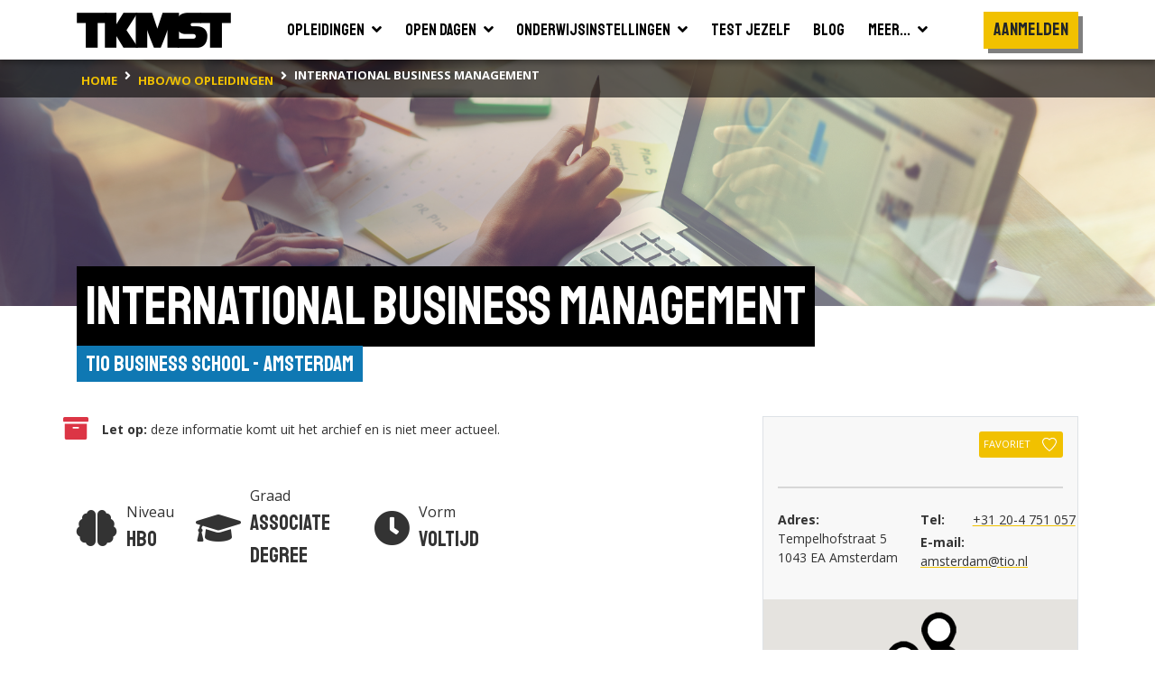

--- FILE ---
content_type: text/html; charset=utf-8
request_url: https://www.tkmst.nl/hbo-wo-opleidingen/international-business-management/118/12352/
body_size: 29699
content:
<!DOCTYPE html>
<html>
<head>
            <!-- Google Tag Manager -->
            <script>
                (function (w, d, s, l, i) {
                    w[l] = w[l] || []; w[l].push({
                        'gtm.start':
                            new Date().getTime(), event: 'gtm.js'
                    }); var f = d.getElementsByTagName(s)[0],
                        j = d.createElement(s), dl = l != 'dataLayer' ? '&l=' + l : ''; j.async = true; j.src =
                            'https://www.googletagmanager.com/gtm.js?id=' + i + dl; f.parentNode.insertBefore(j, f);
                })(window, document, 'script', 'dataLayer', 'GTM-PJX6SPZ');</script>
            <!-- End Google Tag Manager -->


    <meta charset="utf-8" />
    <meta name="viewport" content="width=device-width, initial-scale=1.0">
    <title>International Business Management | Tio Business School | TKMST</title>
            <meta name="robots" content="index,follow" />

        <meta name="description" content="Het draait in de wereld om handel. Internationale contacten leggen en kansen zien, of ze zelf cre&#235;ren. International Business Management brengt je een..." />

    <link rel="preconnect" href="https://fonts.googleapis.com">
    <link rel="preconnect" href="https://fonts.gstatic.com" crossorigin>
    <link href="https://fonts.googleapis.com/css2?family=Open+Sans:wght@400;600;700&family=Staatliches&display=swap" rel="stylesheet">

    
    <link rel="icon" type="image/png" sizes="16x16" href="/Content/img/favicon/favicon-16x16.png">
    <link rel="icon" type="image/png" sizes="32x32" href="/Content/img/favicon/favicon-32x32.png">
    <link rel="icon" type="image/png" sizes="96x96" href="/Content/img/favicon/android-chrome-96x96.png">
    <link rel="manifest" href="/Content/img/favicon/manifest.json">
    <meta name="msapplication-TileColor" content="#ffffff">
    <meta name="msapplication-TileImage" content="/Content/img/favicon/ms-icon-144x144.png">
    <meta name="theme-color" content="#ffffff">

    

    
    <link rel="stylesheet" type="text/css" href="/content/fontawesome/fontawesome.min.css" />
    <link rel="stylesheet" type="text/css" href="/content/custom/slick.css" />
    <link rel="stylesheet" type="text/css" href="/content/custom/aos.min.css" />
    <link rel="stylesheet" type="text/css" href="/content/custom/atvImg.min.css" />

    
    <script src="/Scripts/modernizr-2.8.3.js"></script>

    
    <script src="/Scripts/jquery-3.3.1.min.js"></script>
    <script src="/Scripts/jquery.unobtrusive-ajax.min.js"></script>

    <link rel="stylesheet" type="text/css" href="/content/custom/style.min.css?v=0.18" />
    
    <link rel="stylesheet" href="/Content/custom/opleiding.min.css?v=0.1" />
    <style type="text/css">
        #bsa .rounded-circle {
            width: 20px;
            height: 20px;
            line-height: 13px;
            border: #808080 solid 2px;
            opacity: .75;
        }
        #bsa .rounded-circle:hover {
            cursor: pointer;
        }
        #bsa .rounded-circle:hover ~ .customTooltip {
            bottom: 50px;
            opacity: 1;
        }
        #bsa .customTooltip {
            
        }
    </style>


    
    <script src="/Scripts/umd/popper.min.js"></script>
    <script src="/Scripts/bootstrap.min.js"></script>

</head>
<body>
    <!-- Google Tag Manager (noscript) -->
    <noscript>
        <iframe src="https://www.googletagmanager.com/ns.html?id=GTM-PJX6SPZ" height="0" width="0" style="display:none;visibility:hidden"></iframe>
    </noscript>
    <!-- End Google Tag Manager (noscript) -->

    <header>
    <div class="container container-large">
        <nav class="navbar navbar-expand-xl">
            <a class="navbar-brand" href="/">
                <img src="/Content/img/tkmst-logo.png" alt="TKMST logo" />
            </a>

            <button class="mobileMenuButton navbar-toggler" type="button" data-toggle="collapse" data-target="#navbarNav" aria-controls="navbarNav" aria-expanded="false" aria-label="Toon of verberg navigatie" >
                <span></span>
                <span></span>
                <span></span>
            </button>

            <nav class="collapse navbar-collapse" id="navbarNav">
<ul id="mainMenuParent" class="navbar-nav m-auto">
    <li class="nav-item ">
        <a href="#opleidingenZoekenDropdown" class="nav-link" data-toggle="collapse" onclick="window.location.href='/hbo-wo-opleidingen/zoeken/';">
            <span class="d-flex justify-content-between">
                <span class="pr-2">Opleidingen</span>
                <span><i class="fas fa-angle-down"></i></span>
            </span>
        </a>
        <div id="opleidingenZoekenDropdown" class="collapse bg-white" data-parent="#mainMenuParent">
            <ul class="">
                <li class="border-bottom">
                    <a href="/mbo-opleidingen/" class="nav-link text-nowrap "><span>Mbo</span></a>
                </li>
                <li class="">
                    <a href="/hbo-wo-opleidingen/" class="nav-link text-nowrap "><span>Hbo &amp; wo</span></a>
                </li>
            </ul>
        </div>
    </li>
    <li class="nav-item ">
        <a href="#opendagenZoekenDropdown" class="nav-link" data-toggle="collapse" onclick="window.location.href='/hbo-wo-opendagen/zoeken/';">
            <span class="d-flex justify-content-between">
                <span class="pr-2">Open dagen</span>
                <span><i class="fas fa-angle-down"></i></span>
            </span>
        </a>
        <div id="opendagenZoekenDropdown" class="collapse bg-white" data-parent="#mainMenuParent">
            <ul class="">
                <li class="border-bottom">
                    <a href="/mbo-opendagen/" class="nav-link text-nowrap "><span>Mbo</span></a>
                </li>
                <li class="">
                    <a href="/hbo-wo-opendagen/" class="nav-link text-nowrap "><span>Hbo &amp; wo</span></a>
                </li>
            </ul>
        </div>
    </li>
    <li class="nav-item ">
        <a href="#instellingenZoekenDropdown" class="nav-link" data-toggle="collapse" onclick="window.location.href='/hbo-wo-vestigingen/zoeken/';">
            <span class="d-flex justify-content-between">
                <span class="pr-2">Onderwijsinstellingen</span>
                <span><i class="fas fa-angle-down"></i></span>
            </span>
        </a>
        <div id="instellingenZoekenDropdown" class="collapse bg-white" data-parent="#mainMenuParent">
            <ul class="">
                <li class="border-bottom">
                    <a href="/mbo-vestigingen/" class="nav-link text-nowrap "><span>Mbo</span></a>
                </li>
                <li class="">
                    <a href="/hbo-wo-vestigingen/" class="nav-link text-nowrap "><span>Hbo &amp; wo</span></a>
                </li>
            </ul>
        </div>
    </li>
    <li class="nav-item">
        <a href="/test-jezelf/" class="nav-link "><span>Test jezelf</span></a>
    </li>
    <li class="nav-item">
        <a href="/blogs/" class="nav-link "><span>Blog</span></a>
    </li>
    <li class="nav-item">
        <a href="#meerDropdown" class="nav-link " data-toggle="collapse">
            <span class="d-flex justify-content-between">
                <span class="pr-2">Meer...</span>
                <span><i class="fas fa-angle-down"></i></span>
            </span>
        </a>
        <div id="meerDropdown" class="collapse bg-white" data-parent="#mainMenuParent">
            <ul class="">
                <li class="border-bottom">
                    <a href="https://panel.tkmst.nl" class="nav-link text-nowrap" target="_blank"><span>Geef je mening</span></a>
                </li>
                <li class="border-bottom">
                    <a href="/insights/" class="nav-link text-nowrap "><span>Insights</span></a>
                </li>
                <li class="border-bottom">
                    <a href="/adverteren/" class="nav-link text-nowrap "><span>Adverteren</span></a>
                </li>
                <li class="">
                    <a href="/overons/" class="nav-link text-nowrap "><span>Over ons</span></a>
                </li>
            </ul>
        </div>
    </li>
</ul>

<ul class="subMenu navbar-nav d-lg-flex align-items-xl-center">

        <li class="nav-item cta pt-3 pl-3 pr-3 p-xl-0">
            <div class="btn primary staatliches medBigFontsize highlight bg-yellow text-center d-block" onclick="togglePopup('login'); return false;">Aanmelden</div>
        </li>
        <li class="nav-item cta p-3 p-xl-0">
            <div class="btn primary highlight staatliches medBigFontsize bg-yellow text-center ml-2 ml-md-0 mt-md-2 d-block d-xl-none" onclick="togglePopup('login', 'regContainer'); return false;">Registreren</div>
        </li>
</ul>

<div class="mobBgOverlay"></div>
            </nav>

            
        </nav>
    </div>



<div class="bg-black">
    <div class="container container-large">
        <nav class="breadcrumbs" aria-label="breadcrumb">
            <ol class="breadcrumb" vocab="https://schema.org/" typeof="BreadcrumbList">
                        <li property="itemListElement" typeof="ListItem" class="breadcrumb-item">
                            <a property="item" typeof="WebPage" href="/" class="d-inline-block py-2">
                                <span property="name" class="text-nowrap">home</span>
                            </a>
                            <meta property="position" content="1">
                        </li>
                        <li property="itemListElement" typeof="ListItem" class="breadcrumb-item">
                            <a property="item" typeof="WebPage" href="/hbo-wo-opleidingen/zoeken/" class="d-inline-block py-2">
                                <span property="name" class="text-nowrap">hbo/wo opleidingen</span>
                            </a>
                            <meta property="position" content="2">
                        </li>
                        <li property="itemListElement" typeof="ListItem" class="breadcrumb-item active">
                            <span property="item" typeof="WebPage" class="d-inline-block py-2">
                                <span property="name" class="text-nowrap">International Business Management</span>
                            </span>
                            <meta property="position" content="3">
                        </li>
            </ol>
        </nav>
    </div>
</div>
</header>

    






    <main id="studieSingle" class="smallImageHeader">
        <section class="bg-white pb-5">


            <!-- ? alleen tonen indien er geen skp foto is? Anders uit mapje content  -->

            <div class="bgHeader smallHeader backgroundImage EconomieenBedrijf" ></div>

            <div class="container-large container">
                <div class="d-inline-block mb-5">
                    <h1 class="highlight"><span>International Business Management</span></h1>
                    <div class="titleContainer">
                        <div class="text-right">
                            <a href="/hbo-wo-vestigingen/tio-business-school-amsterdam/118" class="subTitle">Tio Business School - Amsterdam</a>
                        </div>
                    </div>
                </div>

                <div class="row">
                    <div class="col-12 col-lg-7 col-xl-8">
                        <div class="col-12 col-xl-11 pb-5 px-0">


                                <div class="row pb-5">
                                    <div class="col flex-grow-0 p-0 d-flex flex-column justify-content-center text-danger"><i class="fas fa-archive fa-2x"></i></div>
                                    <div class="col d-flex flex-column justify-content-center"><div><strong class="d-inline">Let op:</strong> deze informatie komt uit het archief en is niet meer actueel.</div></div>
                                </div>


                            <div class="row mb-4">
                                <div class="col flex-grow-0 prognose d-flex align-items-center pr-0 mb-0" data-aos="fade-up" data-aos-delay="0">
                                    <div class="oordeel">
                                        <i class="fas fa-brain medium"></i>
                                    </div>
                                    <div class="naam">
                                        <div>
                                            Niveau
                                        </div>
                                        <div class="featured">
                                            Hbo
                                        </div>
                                    </div>
                                </div>

                                <div class="col flex-grow-0 prognose d-flex align-items-center pr-0 px-md-4 mb-0" data-aos="fade-up" data-aos-delay="150">
                                    <div class="oordeel">
                                        <i class="fas fa-graduation-cap medium"></i>
                                    </div>
                                    <div class="naam">
                                        <div>
                                            Graad
                                        </div>
                                        <div class="featured">
                                            Associate degree
                                        </div>
                                    </div>
                                </div>

                                <div class="col flex-grow-0 prognose d-flex align-items-center pr-0 px-md-4 mb-0" data-aos="fade-up" data-aos-delay="300">
                                    <div class="oordeel">
                                        <i class="fas fa-clock medium"></i>
                                    </div>
                                    <div class="naam">
                                        <div>
                                            Vorm
                                        </div>
                                        <div class="featured">
                                            Voltijd
                                        </div>
                                    </div>
                                </div>

                                <div class="col-12 col-md pt-1 pt-md-0 flex-grow-0 prognose d-flex align-items-center pr-0 mb-0" data-aos="fade-up" data-aos-delay="300">
                                    <div class="oordeel">
                                        <i class="fas fa-chart-bar medium"></i>
                                    </div>
                                    <div class="naam">
                                        <div>
                                            Sector
                                        </div>
                                        <div class="featured text-nowrap">
                                            Economie en Bedrijf
                                        </div>
                                    </div>
                                </div>
                            </div>

                                <div class="medium" data-aos="fade-up">
                                    <div id="beschrijvingSingle" class="medium">
                                            <a href="/hbo-wo-vestigingen/tio-business-school-amsterdam/118" class="float-right p-3 border mt-2 ml-2" data-aos="fade-left" data-aos-delay="0">
                                                <img src="https://binaries.tkmst.nl/getbinary.ashx?database=tkv3&amp;guid={9c9b8ca7-f946-4e9c-8db7-ac0376c9a578}" class="logo grijs" />
                                            </a>
                                        <p>Een glansrijke toekomst: je sluit een deal met een Amerikaans bedrijf en onderzoekt de mogelijkheden om zaken te gaan doen in Azi&euml;. De businesswereld is op zoek naar jou! Na de opleiding <a href="https://www.tio.nl/international_business_management/">International Business Management</a> leg jij makkelijk internationale contacten en cre&euml;er je zelf kansen. Deze opleiding brengt je een stap dichter bij internationaal succes.</p><p><strong>Past deze opleiding bij jou?</strong><br />Na de hbo-ad-opleiding <a href="https://www.tio.nl/international_business_management/">International Business Management</a> leg jij makkelijk internationale contacten en cre&euml;er je zelf kansen.&nbsp;Ga bijvoorbeeld aan de slag als accountmanager, financieel manager, sales- of marketingmanager. Of start je eigen onderneming.</p><p><strong>Wat is een Associate Degree?</strong><br />Per september 2020 biedt Hogeschool Tio ook Associate degree opleidingen aan!&nbsp;Een Associate degree is een 2-jarige hbo-opleiding, waarbij je na afronding meteen aan de slag kunt in het werkveld. De opleiding biedt vakkennis en vaardigheden die je meteen in de praktijk kunt toepassen.&nbsp;De Associate degree opleidingen zijn in samenwerking met het bedrijfsleven opgezet, vanuit de speciale wens aan personeel met een opleidingsniveau dat ligt tussen mbo4 en hbo-bachelor.</p><p>Ook met de nieuwe associate degree International Business Management ben je verzekerd van een waardevol diploma: Tio staat namelijk bekend om haar excellente onderwijskwaliteit. Dit blijkt onder meer uit de hoge scores die Tio&rsquo;s opleidingen behalen in diverse rankings, zoals de Keuzegids.</p>
                                    </div>
                                    <div class="pt-3 d-none">
                                        <button class="btn tertiary highlight mediumFontSize" onclick="leesMeer()"><i class="fas fa-chevron-down pl-2"></i></button>
                                    </div>
                                </div>

                        </div>



                            <div class="col-12 col-xl-11 mt-5 pb-5">
                                <div data-aos="fade-up">
                                    <h2 class="highlight mb-2"><span>Toelatingseisen</span></h2>
                                </div>

                                    <div id="accordion" class="mt-4" data-aos="fade-up">

                                        <div class="card">
                                            <div class="card-header" id="headingOne">
                                                    <h5 class="mb-0">
                                                        <button>
                                                            <span class="font-weight-bold" style="min-width:50px; display: inline-block;">Havo:</span> <span class="pl-2"><i class="fas fa-check text-success mr-2"></i>Volledig toelaatbaar</span>
                                                        </button>
                                                    </h5>
                                            </div>

                                        </div>
                                        <div class="card">
                                            <div class="card-header" id="headingTwo">
                                                    <h5 class="mb-0">
                                                        <button>
                                                            <span class="font-weight-bold" style="min-width:50px; display: inline-block;">Vwo:</span> <span class="pl-2"><i class="fas fa-check text-success mr-2"></i>Volledig toelaatbaar</span>
                                                        </button>
                                                    </h5>
                                            </div>

                                        </div>
                                            <div class="card">
                                                <div class="card-header" id="headingThree">
                                                        <h5 class="mb-0">
                                                            <button>
                                                                <span class="font-weight-bold" style="min-width:50px; display: inline-block;">Mbo-niveau 4:</span> <span class="pl-2"><i class="fas fa-check text-success mr-2"></i>Volledig toelaatbaar</span>
                                                            </button>
                                                        </h5>
                                                </div>

                                            </div>
                                    </div>
                            </div>



                                <div id="beoordeling" class="col-12 col-xl-11 mt-5 pb-5">
                                    <h2 class="highlight mb-2"><span>Hoe wordt deze opleiding beoordeeld?</span></h2>


                                    <div class="mt-4">
                                        <div class="medium bg-gray px-4 py-3 border rounded-sm shadow">

                                            <div style="overflow-x: auto;">
                                                <div class="beoordelingContainer hoofd">
                                                    <table class="beoordeling">
                                                        <tbody>
                                                            <tr>
                                                                <th></th>
                                                                <th class="column-white px-3 py-2">
                                                                    <div>Deze opleiding</div>
                                                                    <div class="small">International Business Management</div>
                                                                </th>
                                                                <th class="px-3 py-2 text-center">Landelijke gemiddelde</th>
                                                                <th class="px-3 py-2 text-center">Verschil</th>
                                                            </tr>
                                                                        <tr>
                                                                            <td>
                                                                                <div class="info d-flex align-items-center">
                                                                                    <span class="d-inline-block rounded-circle text-center">
                                                                                        <i class="fas fa-info fa-sm"></i>
                                                                                    </span>
                                                                                    <div class="customTooltip">
                                                                                        Het gemiddelde tevredenheidsoordeel (schaal van 1-10) van studenten over de sfeer op de opleiding.
                                                                                    </div>
                                                                                    <span class="pl-2">Sfeer</span>
                                                                                </div>
                                                                            </td>
                                                                            <td class="column-white px-3 py-2 text-center">9.3</td>
                                                                            <td class="px-3 py-2 text-center">8.7</td>
                                                                            <td class="px-3 py-2 text-center 0.600000000000001">0.6</td>
                                                                        </tr>
                                                                        <tr>
                                                                            <td>
                                                                                <div class="info d-flex align-items-center">
                                                                                    <span class="d-inline-block rounded-circle text-center">
                                                                                        <i class="fas fa-info fa-sm"></i>
                                                                                    </span>
                                                                                    <div class="customTooltip">
                                                                                        Het gemiddelde tevredenheidsoordeel (schaal van 1-10) van studenten over de inhoud van de opleiding, denk bijv. aan het niveau van je opleiding, de aansluiting op je vooropleiding en de kwaliteit van het studiemateriaal.
                                                                                    </div>
                                                                                    <span class="pl-2">Inhoud</span>
                                                                                </div>
                                                                            </td>
                                                                            <td class="column-white px-3 py-2 text-center">8.6</td>
                                                                            <td class="px-3 py-2 text-center">7.8</td>
                                                                            <td class="px-3 py-2 text-center 0.8">0.8</td>
                                                                        </tr>
                                                                        <tr>
                                                                            <td>
                                                                                <div class="info d-flex align-items-center">
                                                                                    <span class="d-inline-block rounded-circle text-center">
                                                                                        <i class="fas fa-info fa-sm"></i>
                                                                                    </span>
                                                                                    <div class="customTooltip">
                                                                                        Het gemiddelde tevredenheidsoordeel (schaal van 1-10) van studenten over het aanleren van algemene vaardigheden, denk bijv. aan het leren van een kritische houding, argumenteren of het samenwerken met anderen.
                                                                                    </div>
                                                                                    <span class="pl-2">Algemene vaardigheden</span>
                                                                                </div>
                                                                            </td>
                                                                            <td class="column-white px-3 py-2 text-center">8.7</td>
                                                                            <td class="px-3 py-2 text-center">0</td>
                                                                            <td class="px-3 py-2 text-center 9999">9999</td>
                                                                        </tr>
                                                                        <tr>
                                                                            <td>
                                                                                <div class="info d-flex align-items-center">
                                                                                    <span class="d-inline-block rounded-circle text-center">
                                                                                        <i class="fas fa-info fa-sm"></i>
                                                                                    </span>
                                                                                    <div class="customTooltip">
                                                                                        Het gemiddelde tevredenheidsoordeel (schaal van 1-10) van studenten over de mate waarin je wordt voorbereid op je beroepsloopbaan, denk bijv. aan het contact dat je hebt met de praktijk (stages).
                                                                                    </div>
                                                                                    <span class="pl-2">Voorbereiding beroepsloopbaan</span>
                                                                                </div>
                                                                            </td>
                                                                            <td class="column-white px-3 py-2 text-center">8.8</td>
                                                                            <td class="px-3 py-2 text-center">0</td>
                                                                            <td class="px-3 py-2 text-center 9999">9999</td>
                                                                        </tr>

                                                        </tbody>
                                                    </table>
                                                </div>
                                                <div class="beoordelingContainer sub">
                                                    <table class="beoordeling">
                                                        <tbody>
                                                            <tr class="" style="opacity: 0; height: 0px;">
                                                                <th></th>
                                                                <th class="column-white px-3 py-2">
                                                                    <div>Deze opleiding</div>
                                                                    <div class="small">International Business Management</div>
                                                                </th>
                                                                <th class="px-3 py-2 text-center">Landelijke gemiddelde</th>
                                                                <th class="px-3 py-2 text-center">Verschil</th>
                                                            </tr>
                                                                        <tr>
                                                                            <td>
                                                                                <div class="info d-flex align-items-center">
                                                                                    <span class="d-inline-block rounded-circle text-center">
                                                                                        <i class="fas fa-info fa-sm"></i>
                                                                                    </span>
                                                                                    <div class="customTooltip">
                                                                                        Het gemiddelde tevredenheidsoordeel (schaal van 1-10) van studenten over de sfeer op de wetenschappelijke vaardigheden hbo.
                                                                                    </div>
                                                                                    <span class="pl-2">Wetenschappelijke vaardigheden hbo</span>
                                                                                </div>
                                                                            </td>
                                                                            <td class="column-white px-3 py-2 text-center">8.6</td>
                                                                            <td class="px-3 py-2 text-center">0</td>
                                                                            <td class="px-3 py-2 text-center 9999">9999</td>
                                                                        </tr>
                                                                        <tr>
                                                                            <td>
                                                                                <div class="info d-flex align-items-center">
                                                                                    <span class="d-inline-block rounded-circle text-center">
                                                                                        <i class="fas fa-info fa-sm"></i>
                                                                                    </span>
                                                                                    <div class="customTooltip">
                                                                                        Het gemiddelde tevredenheidsoordeel (schaal van 1-10) van studenten over docenten, denk bijv. aan de deskundigheid van docenten en de bereikbaarheid en betrokkenheid van docenten.
                                                                                    </div>
                                                                                    <span class="pl-2">Docenten</span>
                                                                                </div>
                                                                            </td>
                                                                            <td class="column-white px-3 py-2 text-center">8.4</td>
                                                                            <td class="px-3 py-2 text-center">8</td>
                                                                            <td class="px-3 py-2 text-center 0.4">0.4</td>
                                                                        </tr>
                                                                        <tr>
                                                                            <td>
                                                                                <div class="info d-flex align-items-center">
                                                                                    <span class="d-inline-block rounded-circle text-center">
                                                                                        <i class="fas fa-info fa-sm"></i>
                                                                                    </span>
                                                                                    <div class="customTooltip">
                                                                                        Het gemiddelde tevredenheidsoordeel (schaal van 1-10) van studenten over de kwaliteit van de studiebegeleiding door de opleiding, denk bijv. aan de mogelijkheid tot en kwaliteit van begeleiding en de mate waarin de opleiding initiatief neemt in begeleiding.
                                                                                    </div>
                                                                                    <span class="pl-2">Studiebegeleiding</span>
                                                                                </div>
                                                                            </td>
                                                                            <td class="column-white px-3 py-2 text-center">8.4</td>
                                                                            <td class="px-3 py-2 text-center">8.2</td>
                                                                            <td class="px-3 py-2 text-center 0.200000000000001">0.2</td>
                                                                        </tr>
                                                                        <tr>
                                                                            <td>
                                                                                <div class="info d-flex align-items-center">
                                                                                    <span class="d-inline-block rounded-circle text-center">
                                                                                        <i class="fas fa-info fa-sm"></i>
                                                                                    </span>
                                                                                    <div class="customTooltip">
                                                                                        Het gemiddelde tevredenheidsoordeel (schaal van 1-10) van studenten over de informatie vanuit de opleiding, denk bijv. aan informatie over je studievoortgang, regels en procedures en bekend maken van beoordelingen.
                                                                                    </div>
                                                                                    <span class="pl-2">Informatievoorziening</span>
                                                                                </div>
                                                                            </td>
                                                                            <td class="column-white px-3 py-2 text-center">8.7</td>
                                                                            <td class="px-3 py-2 text-center">0</td>
                                                                            <td class="px-3 py-2 text-center 9999">9999</td>
                                                                        </tr>
                                                                        <tr>
                                                                            <td>
                                                                                <div class="info d-flex align-items-center">
                                                                                    <span class="d-inline-block rounded-circle text-center">
                                                                                        <i class="fas fa-info fa-sm"></i>
                                                                                    </span>
                                                                                    <div class="customTooltip">
                                                                                        Het gemiddelde tevredenheidsoordeel (schaal van 1-10) van studenten over het studierooster, denk bijv. aan het tijdig bekend maken van (wijzigingen in) het rooster, de studeerbaarheid van het rooster en het aantal geroosterde onderwijsuren.
                                                                                    </div>
                                                                                    <span class="pl-2">Studierooster</span>
                                                                                </div>
                                                                            </td>
                                                                            <td class="column-white px-3 py-2 text-center">8.6</td>
                                                                            <td class="px-3 py-2 text-center">0</td>
                                                                            <td class="px-3 py-2 text-center 9999">9999</td>
                                                                        </tr>
                                                                        <tr>
                                                                            <td>
                                                                                <div class="info d-flex align-items-center">
                                                                                    <span class="d-inline-block rounded-circle text-center">
                                                                                        <i class="fas fa-info fa-sm"></i>
                                                                                    </span>
                                                                                    <div class="customTooltip">
                                                                                        Het gemiddelde tevredenheidsoordeel (schaal van 1-10) van studenten over de studielast, denk bijv. aan de haalbaarheid van deadlines voor opdrachten, de mate waarin de ECTS overeenkomen met het daadwerkelijke aantal uren dat je moet studeren.
                                                                                    </div>
                                                                                    <span class="pl-2">Studielast</span>
                                                                                </div>
                                                                            </td>
                                                                            <td class="column-white px-3 py-2 text-center">8.4</td>
                                                                            <td class="px-3 py-2 text-center">0</td>
                                                                            <td class="px-3 py-2 text-center 9999">9999</td>
                                                                        </tr>
                                                                        <tr>
                                                                            <td>
                                                                                <div class="info d-flex align-items-center">
                                                                                    <span class="d-inline-block rounded-circle text-center">
                                                                                        <i class="fas fa-info fa-sm"></i>
                                                                                    </span>
                                                                                    <div class="customTooltip">
                                                                                        Het gemiddelde tevredenheidsoordeel (schaal van 1-10) van studenten over de groepsgrootte, denk bijv. aan de grootte van werkgroepen en hoorcolleges.
                                                                                    </div>
                                                                                    <span class="pl-2">Groepsgrootte</span>
                                                                                </div>
                                                                            </td>
                                                                            <td class="column-white px-3 py-2 text-center">8.8</td>
                                                                            <td class="px-3 py-2 text-center">0</td>
                                                                            <td class="px-3 py-2 text-center 9999">9999</td>
                                                                        </tr>
                                                                        <tr>
                                                                            <td>
                                                                                <div class="info d-flex align-items-center">
                                                                                    <span class="d-inline-block rounded-circle text-center">
                                                                                        <i class="fas fa-info fa-sm"></i>
                                                                                    </span>
                                                                                    <div class="customTooltip">
                                                                                        Het gemiddelde tevredenheidsoordeel (schaal van 1-10) van studenten over de kwaliteit van de stagebegeleiding vanuit de opleiding en de manier waarop je wordt voorbereid op je stage.
                                                                                    </div>
                                                                                    <span class="pl-2">Stage en opleiding</span>
                                                                                </div>
                                                                            </td>
                                                                            <td class="column-white px-3 py-2 text-center">8</td>
                                                                            <td class="px-3 py-2 text-center">0</td>
                                                                            <td class="px-3 py-2 text-center 9999">9999</td>
                                                                        </tr>
                                                                        <tr>
                                                                            <td>
                                                                                <div class="info d-flex align-items-center">
                                                                                    <span class="d-inline-block rounded-circle text-center">
                                                                                        <i class="fas fa-info fa-sm"></i>
                                                                                    </span>
                                                                                    <div class="customTooltip">
                                                                                        Het gemiddelde tevredenheidsoordeel (schaal van 1-10) van studenten over de stage-ervaring, denk bijv. aan de begeleiding vanuit je stageplek, de kwaliteit van wat je tijdens je stage geleerd hebt.
                                                                                    </div>
                                                                                    <span class="pl-2">Stage ervaring</span>
                                                                                </div>
                                                                            </td>
                                                                            <td class="column-white px-3 py-2 text-center">8.2</td>
                                                                            <td class="px-3 py-2 text-center">0</td>
                                                                            <td class="px-3 py-2 text-center 9999">9999</td>
                                                                        </tr>
                                                                        <tr>
                                                                            <td>
                                                                                <div class="info d-flex align-items-center">
                                                                                    <span class="d-inline-block rounded-circle text-center">
                                                                                        <i class="fas fa-info fa-sm"></i>
                                                                                    </span>
                                                                                    <div class="customTooltip">
                                                                                        Het gemiddelde tevredenheidsoordeel (schaal van 1-10) van studenten over de studiefaciliteiten, denk bijv. aan de computerruimtes, de bibliotheek en de ICT-faciliteiten.
                                                                                    </div>
                                                                                    <span class="pl-2">Studiefaciliteiten</span>
                                                                                </div>
                                                                            </td>
                                                                            <td class="column-white px-3 py-2 text-center">8.7</td>
                                                                            <td class="px-3 py-2 text-center">8.2</td>
                                                                            <td class="px-3 py-2 text-center 0.5">0.5</td>
                                                                        </tr>
                                                                        <tr>
                                                                            <td>
                                                                                <div class="info d-flex align-items-center">
                                                                                    <span class="d-inline-block rounded-circle text-center">
                                                                                        <i class="fas fa-info fa-sm"></i>
                                                                                    </span>
                                                                                    <div class="customTooltip">
                                                                                        Het gemiddelde tevredenheidsoordeel (schaal van 1-10) van studenten over de kwaliteitszorg van je opleiding, denk bijv. aan de manier waarop je opleiding op klachten reageert en de onderwijsevaluaties die onder studenten plaatsvinden.
                                                                                    </div>
                                                                                    <span class="pl-2">Kwaliteitszorg</span>
                                                                                </div>
                                                                            </td>
                                                                            <td class="column-white px-3 py-2 text-center">8.5</td>
                                                                            <td class="px-3 py-2 text-center">0</td>
                                                                            <td class="px-3 py-2 text-center 9999">9999</td>
                                                                        </tr>
                                                                        <tr>
                                                                            <td>
                                                                                <div class="info d-flex align-items-center">
                                                                                    <span class="d-inline-block rounded-circle text-center">
                                                                                        <i class="fas fa-info fa-sm"></i>
                                                                                    </span>
                                                                                    <div class="customTooltip">
                                                                                        Het gemiddelde tevredenheidsoordeel (schaal van 1-10) van studenten over de studiefaciliteiten, denk bijv. aan de computerruimtes, de bibliotheek en de ICT-faciliteiten.
                                                                                    </div>
                                                                                    <span class="pl-2">Uitdagend onderwijs</span>
                                                                                </div>
                                                                            </td>
                                                                            <td class="column-white px-3 py-2 text-center">8.4</td>
                                                                            <td class="px-3 py-2 text-center">0</td>
                                                                            <td class="px-3 py-2 text-center 9999">9999</td>
                                                                        </tr>
                                                                        <tr>
                                                                            <td>
                                                                                <div class="info d-flex align-items-center">
                                                                                    <span class="d-inline-block rounded-circle text-center">
                                                                                        <i class="fas fa-info fa-sm"></i>
                                                                                    </span>
                                                                                    <div class="customTooltip">
                                                                                        Het gemiddelde tevredenheidsoordeel (schaal van 1-10) van studenten over de mate waarin de opleiding je stimuleert en je de mogelijkheid biedt je internationaal te ori&amp;euml;nteren, denk bijv. aan de mate waarin je gestimuleerd wordt in het buitenland te gaan studeren of de mate waarin in het studieprogramma aandacht wordt besteed aan internationale aspecten.
                                                                                    </div>
                                                                                    <span class="pl-2">Internationalisering</span>
                                                                                </div>
                                                                            </td>
                                                                            <td class="column-white px-3 py-2 text-center">8.9</td>
                                                                            <td class="px-3 py-2 text-center">0</td>
                                                                            <td class="px-3 py-2 text-center 9999">9999</td>
                                                                        </tr>
                                                                        <tr>
                                                                            <td>
                                                                                <div class="info d-flex align-items-center">
                                                                                    <span class="d-inline-block rounded-circle text-center">
                                                                                        <i class="fas fa-info fa-sm"></i>
                                                                                    </span>
                                                                                    <div class="customTooltip">
                                                                                        Het gemiddelde tevredenheidsoordeel (schaal van 1-10) van studenten bijvoorbeeld de aansluiting van toetsing en beoordeling bij de inhoud van de opleiding, de kwaliteit van de toetsing op vaardigheden en de bruikbaarheid van feedback.
                                                                                    </div>
                                                                                    <span class="pl-2">Toetsing en beoordeling</span>
                                                                                </div>
                                                                            </td>
                                                                            <td class="column-white px-3 py-2 text-center">8.6</td>
                                                                            <td class="px-3 py-2 text-center">7.6</td>
                                                                            <td class="px-3 py-2 text-center 1">1</td>
                                                                        </tr>

                                                        </tbody>
                                                    </table>
                                                </div>
                                            </div>

                                            <div class="showMore mt-3">
                                                <div class="showMoreText">Toon meer</div>
                                                <i class="fas fa-chevron-down"></i>
                                            </div>
                                        </div>
                                    </div>
                                </div>

                    </div>

                    <div class="col-12 col-lg-5 col-xl-4">

                    <div class="border border-bottom-0 p-3 bg-gray">
                            <div class="text-right mb-2">
                                    <button class="btn btn-sm favorite secondary font-weight-normal text-nowrap px-1" type="button" onclick="togglePopupExt('login', 'hbo-wo-opleidingen/international-business-management/118/12352/', '12352'); return false;">
                                        <span class="pr-2">Favoriet</span>
                                        <svg id="Layer_1" data-name="Layer 1" xmlns="http://www.w3.org/2000/svg" viewBox="0 0 45.4 43.48">
                                            <defs>
                                                <style type="text/css">
                                                    .cls-1 {
                                                        fill: transparent;
                                                        stroke: #000;
                                                        stroke-width: 3px;
                                                    }
                                                </style>
                                            </defs>
                                            <path class="cls-1" d="M24.4,8.23C26.81,6,28,3.54,34.33,3.54c5.53,0,13.24,4.85,10.94,14.33C40.87,31.56,24.4,43.66,24.4,43.66S8.11,31.56,3.7,17.87C1.4,8.39,9.12,3.54,14.65,3.54,21,3.54,22,6,24.4,8.23Z" transform="translate(-1.79 -2.04)" />
                                        </svg>
                                    </button>
                            </div>



                        <div class="py-2">
                            <hr class="my-3" />
                        </div>



                        <div id="instellingAdres" class="row mb-3">
                                <div class="col">
                                    <div class="row">
                                        <div class="col flex-grow-0 pr-0">
                                            <strong>Adres:</strong>
                                        </div>
                                        <div class="col-12 col-xl text-xl-nowrap">
                                            <div>Tempelhofstraat 5</div>
                                            <div>1043 EA Amsterdam</div>
                                        </div>
                                    </div>
                                </div>
                            <div class="col">
                                    <div class="row pb-1">
                                        <div class="col-4 p-0">
                                            <strong>Tel:</strong>
                                        </div>
                                        <div class="col p-0">
                                            <a href="tel:+31 20-4 751 057">+31 20-4 751 057</a>
                                        </div>
                                    </div>
                                                                    <div class="row">
                                        <div class="col-4 p-0">
                                            <strong>E-mail:</strong>
                                        </div>
                                        <div class="col p-0">
                                            <a href="mailto:amsterdam@tio.nl">amsterdam@tio.nl</a>
                                        </div>
                                    </div>
                            </div>
                        </div>
                    </div>

                            <section id="mapsContainer" class="border border-top-0">
                                <div class="row no-gutters">
                                    <div class="col-12">
                                        <div id="map"></div>
                                    </div>
                                </div>
                            </section>

                                    <div class="mt-5">
                                        <h3 class="highlight mb-3 pl-2"><span>Deze instellingen hebben ook een open dag</span></h3>

                                        <div class="mt-2 AndereOpenDagenContainer">


<div class="zoekresultaatSinglePage">


    <div class="bg-gray border p-3 ">

        <h4 class="text-black">Tio Business School - Amsterdam</h4>

        <div class="pb-3">
            
        </div>

        <div class="row mx-0 pb-3">
                        <div class="col flex-grow-0 p-0">
                            <div class="date px-3">
                                <div class="month openSans">jan</div>
                                <div class="day">22</div>
                                <div class="year">2026</div>
                            </div>
                        </div>


            <div class="col">
                <div>Proefstudeerdag Tio Rotterdam</div>
                <div>Locatie: </div>
                <div>Tijd: 10:00 - 16:00</div>
            </div>

            <div class="col flex-grow-0">
            </div>
        </div>

        <div class="row">
            <div class="col flex-grow-0 pr-1">
                <a href="/hbo-wo-opendagen/proefstudeerdag-tio-rotterdam/0/437001/" class="btn primary highlight mediumFontSize text-nowrap">
                    Bekijk de details
                </a>
            </div>

                <div class="col pl-1">
                    <a href="https://www.tio.nl/proefstuderen?utm_source=tkmst.nl&amp;utm_medium=studiekeuzeplatform&amp;utm_campaign=awareness-tkmst" target="_blank" onclick="logExternalLink('opendagpartial-opendagid:437001', 'https://www.tio.nl/proefstuderen?utm_source=tkmst.nl&amp;utm_medium=studiekeuzeplatform&amp;utm_campaign=awareness-tkmst', '00000000-0000-0000-0000-000000000000');" class="btn tertiary highlight mediumFontSize" title="Meer informatie over Proefstudeerdag Tio Rotterdam">
                        <div class="d-flex align-items-center text-break">
                            <div class="text-left">Bekijk op tio.nl</div>
                            <i class="fas fa-sign-out-alt fa-sm pl-2"></i>
                        </div>
                    </a>
                </div>

        </div>
    </div>
</div>
<div class="zoekresultaatSinglePage">


    <div class="bg-gray border p-3 ">

        <h4 class="text-black">Tio Business School - Rotterdam</h4>

        <div class="pb-3">
            
        </div>

        <div class="row mx-0 pb-3">
                        <div class="col flex-grow-0 p-0">
                            <div class="date px-3">
                                <div class="month openSans">jan</div>
                                <div class="day">22</div>
                                <div class="year">2026</div>
                            </div>
                        </div>


            <div class="col">
                <div>Proefstudeerdag Tio Eindhoven</div>
                <div>Locatie: </div>
                <div>Tijd: 09:00 - 15:00</div>
            </div>

            <div class="col flex-grow-0">
            </div>
        </div>

        <div class="row">
            <div class="col flex-grow-0 pr-1">
                <a href="/hbo-wo-opendagen/proefstudeerdag-tio-eindhoven/0/437002/" class="btn primary highlight mediumFontSize text-nowrap">
                    Bekijk de details
                </a>
            </div>

                <div class="col pl-1">
                    <a href="https://www.tio.nl/proefstuderen?utm_source=tkmst.nl&amp;utm_medium=studiekeuzeplatform&amp;utm_campaign=awareness-tkmst" target="_blank" onclick="logExternalLink('opendagpartial-opendagid:437002', 'https://www.tio.nl/proefstuderen?utm_source=tkmst.nl&amp;utm_medium=studiekeuzeplatform&amp;utm_campaign=awareness-tkmst', '00000000-0000-0000-0000-000000000000');" class="btn tertiary highlight mediumFontSize" title="Meer informatie over Proefstudeerdag Tio Eindhoven">
                        <div class="d-flex align-items-center text-break">
                            <div class="text-left">Bekijk op tio.nl</div>
                            <i class="fas fa-sign-out-alt fa-sm pl-2"></i>
                        </div>
                    </a>
                </div>

        </div>
    </div>
</div>
<div class="zoekresultaatSinglePage">


    <div class="bg-gray border p-3 ">

        <h4 class="text-black">Tio Business School - Groningen</h4>

        <div class="pb-3">
            
        </div>

        <div class="row mx-0 pb-3">
                        <div class="col flex-grow-0 p-0">
                            <div class="date px-3">
                                <div class="month openSans">jan</div>
                                <div class="day">28</div>
                                <div class="year">2026</div>
                            </div>
                        </div>


            <div class="col">
                <div>Proefstudeerdag Tio Groningen</div>
                <div>Locatie: </div>
                <div>Tijd: 10:00 - 16:00</div>
            </div>

            <div class="col flex-grow-0">
            </div>
        </div>

        <div class="row">
            <div class="col flex-grow-0 pr-1">
                <a href="/hbo-wo-opendagen/proefstudeerdag-tio-groningen/0/437004/" class="btn primary highlight mediumFontSize text-nowrap">
                    Bekijk de details
                </a>
            </div>

                <div class="col pl-1">
                    <a href="https://www.tio.nl/proefstuderen?utm_source=tkmst.nl&amp;utm_medium=studiekeuzeplatform&amp;utm_campaign=awareness-tkmst" target="_blank" onclick="logExternalLink('opendagpartial-opendagid:437004', 'https://www.tio.nl/proefstuderen?utm_source=tkmst.nl&amp;utm_medium=studiekeuzeplatform&amp;utm_campaign=awareness-tkmst', '00000000-0000-0000-0000-000000000000');" class="btn tertiary highlight mediumFontSize" title="Meer informatie over Proefstudeerdag Tio Groningen">
                        <div class="d-flex align-items-center text-break">
                            <div class="text-left">Bekijk op tio.nl</div>
                            <i class="fas fa-sign-out-alt fa-sm pl-2"></i>
                        </div>
                    </a>
                </div>

        </div>
    </div>
</div>
<div class="zoekresultaatSinglePage">


    <div class="bg-gray border p-3 ">

        <h4 class="text-black">Tio Business School - Groningen</h4>

        <div class="pb-3">
            
        </div>

        <div class="row mx-0 pb-3">
                        <div class="col flex-grow-0 p-0">
                            <div class="date px-3">
                                <div class="month openSans">jan</div>
                                <div class="day">28</div>
                                <div class="year">2026</div>
                            </div>
                        </div>


            <div class="col">
                <div>Proefstudeerdag Tio Groningen</div>
                <div>Locatie: </div>
                <div>Tijd: 10:00 - 16:00</div>
            </div>

            <div class="col flex-grow-0">
            </div>
        </div>

        <div class="row">
            <div class="col flex-grow-0 pr-1">
                <a href="/hbo-wo-opendagen/proefstudeerdag-tio-groningen/0/437005/" class="btn primary highlight mediumFontSize text-nowrap">
                    Bekijk de details
                </a>
            </div>

                <div class="col pl-1">
                    <a href="https://www.tio.nl/proefstuderen?utm_source=tkmst.nl&amp;utm_medium=studiekeuzeplatform&amp;utm_campaign=awareness-tkmst" target="_blank" onclick="logExternalLink('opendagpartial-opendagid:437005', 'https://www.tio.nl/proefstuderen?utm_source=tkmst.nl&amp;utm_medium=studiekeuzeplatform&amp;utm_campaign=awareness-tkmst', '00000000-0000-0000-0000-000000000000');" class="btn tertiary highlight mediumFontSize" title="Meer informatie over Proefstudeerdag Tio Groningen">
                        <div class="d-flex align-items-center text-break">
                            <div class="text-left">Bekijk op tio.nl</div>
                            <i class="fas fa-sign-out-alt fa-sm pl-2"></i>
                        </div>
                    </a>
                </div>

        </div>
    </div>
</div>
<div class="zoekresultaatSinglePage">


    <div class="bg-gray border p-3 ">

        <h4 class="text-black">Tio Business School - Amsterdam</h4>

        <div class="pb-3">
            
        </div>

        <div class="row mx-0 pb-3">
                        <div class="col flex-grow-0 p-0">
                            <div class="date px-3">
                                <div class="month openSans">jan</div>
                                <div class="day">30</div>
                                <div class="year">2026</div>
                            </div>
                        </div>


            <div class="col">
                <div>Proefstudeerdag Tio Amsterdam</div>
                <div>Locatie: </div>
                <div>Tijd: 09:00 - 15:00</div>
            </div>

            <div class="col flex-grow-0">
            </div>
        </div>

        <div class="row">
            <div class="col flex-grow-0 pr-1">
                <a href="/hbo-wo-opendagen/proefstudeerdag-tio-amsterdam/0/437003/" class="btn primary highlight mediumFontSize text-nowrap">
                    Bekijk de details
                </a>
            </div>

                <div class="col pl-1">
                    <a href="https://www.tio.nl/proefstuderen?utm_source=tkmst.nl&amp;utm_medium=studiekeuzeplatform&amp;utm_campaign=awareness-tkmst" target="_blank" onclick="logExternalLink('opendagpartial-opendagid:437003', 'https://www.tio.nl/proefstuderen?utm_source=tkmst.nl&amp;utm_medium=studiekeuzeplatform&amp;utm_campaign=awareness-tkmst', '00000000-0000-0000-0000-000000000000');" class="btn tertiary highlight mediumFontSize" title="Meer informatie over Proefstudeerdag Tio Amsterdam">
                        <div class="d-flex align-items-center text-break">
                            <div class="text-left">Bekijk op tio.nl</div>
                            <i class="fas fa-sign-out-alt fa-sm pl-2"></i>
                        </div>
                    </a>
                </div>

        </div>
    </div>
</div>
<div class="zoekresultaatSinglePage">


    <div class="bg-gray border p-3 ">

        <h4 class="text-black">Tio Business School - Utrecht</h4>

        <div class="pb-3">
            
        </div>

        <div class="row mx-0 pb-3">
                        <div class="col flex-grow-0 p-0">
                            <div class="date px-3">
                                <div class="month openSans">jan</div>
                                <div class="day">31</div>
                                <div class="year">2026</div>
                            </div>
                        </div>


            <div class="col">
                <div>Open dag Tio Utrecht</div>
                <div>Locatie: </div>
                <div>Tijd: 11:00 - 13:00</div>
            </div>

            <div class="col flex-grow-0">
            </div>
        </div>

        <div class="row">
            <div class="col flex-grow-0 pr-1">
                <a href="/hbo-wo-opendagen/open-dag-tio-utrecht/0/436997/" class="btn primary highlight mediumFontSize text-nowrap">
                    Bekijk de details
                </a>
            </div>

                <div class="col pl-1">
                    <a href="https://www.tio.nl/opendagen/?utm_source=tkmst.nl&amp;utm_medium=studiekeuzeplatform&amp;utm_campaign=awareness-tkmst" target="_blank" onclick="logExternalLink('opendagpartial-opendagid:436997', 'https://www.tio.nl/opendagen/?utm_source=tkmst.nl&amp;utm_medium=studiekeuzeplatform&amp;utm_campaign=awareness-tkmst', '00000000-0000-0000-0000-000000000000');" class="btn tertiary highlight mediumFontSize" title="Meer informatie over Open dag Tio Utrecht">
                        <div class="d-flex align-items-center text-break">
                            <div class="text-left">Bekijk op tio.nl</div>
                            <i class="fas fa-sign-out-alt fa-sm pl-2"></i>
                        </div>
                    </a>
                </div>

        </div>
    </div>
</div>
<div class="zoekresultaatSinglePage">


    <div class="bg-gray border p-3 ">

        <h4 class="text-black">Tio Business School - Hengelo</h4>

        <div class="pb-3">
            
        </div>

        <div class="row mx-0 pb-3">
                        <div class="col flex-grow-0 p-0">
                            <div class="date px-3">
                                <div class="month openSans">jan</div>
                                <div class="day">31</div>
                                <div class="year">2026</div>
                            </div>
                        </div>


            <div class="col">
                <div>Open dag Tio Hengelo</div>
                <div>Locatie: </div>
                <div>Tijd: 10:30 - 15:00</div>
            </div>

            <div class="col flex-grow-0">
            </div>
        </div>

        <div class="row">
            <div class="col flex-grow-0 pr-1">
                <a href="/hbo-wo-opendagen/open-dag-tio-hengelo/0/436998/" class="btn primary highlight mediumFontSize text-nowrap">
                    Bekijk de details
                </a>
            </div>

                <div class="col pl-1">
                    <a href="https://www.tio.nl/opendagen/?utm_source=tkmst.nl&amp;utm_medium=studiekeuzeplatform&amp;utm_campaign=awareness-tkmst" target="_blank" onclick="logExternalLink('opendagpartial-opendagid:436998', 'https://www.tio.nl/opendagen/?utm_source=tkmst.nl&amp;utm_medium=studiekeuzeplatform&amp;utm_campaign=awareness-tkmst', '00000000-0000-0000-0000-000000000000');" class="btn tertiary highlight mediumFontSize" title="Meer informatie over Open dag Tio Hengelo">
                        <div class="d-flex align-items-center text-break">
                            <div class="text-left">Bekijk op tio.nl</div>
                            <i class="fas fa-sign-out-alt fa-sm pl-2"></i>
                        </div>
                    </a>
                </div>

        </div>
    </div>
</div>
<div class="zoekresultaatSinglePage">


    <div class="bg-gray border p-3 ">

        <h4 class="text-black">Tio Business School - Groningen</h4>

        <div class="pb-3">
            
        </div>

        <div class="row mx-0 pb-3">
                        <div class="col flex-grow-0 p-0">
                            <div class="date px-3">
                                <div class="month openSans">feb</div>
                                <div class="day">7</div>
                                <div class="year">2026</div>
                            </div>
                        </div>


            <div class="col">
                <div>Open dag Tio Groningen</div>
                <div>Locatie: </div>
                <div>Tijd: 10:30 - 15:00</div>
            </div>

            <div class="col flex-grow-0">
            </div>
        </div>

        <div class="row">
            <div class="col flex-grow-0 pr-1">
                <a href="/hbo-wo-opendagen/open-dag-tio-groningen/0/436999/" class="btn primary highlight mediumFontSize text-nowrap">
                    Bekijk de details
                </a>
            </div>

                <div class="col pl-1">
                    <a href="https://www.tio.nl/opendagen/?utm_source=tkmst.nl&amp;utm_medium=studiekeuzeplatform&amp;utm_campaign=awareness-tkmst" target="_blank" onclick="logExternalLink('opendagpartial-opendagid:436999', 'https://www.tio.nl/opendagen/?utm_source=tkmst.nl&amp;utm_medium=studiekeuzeplatform&amp;utm_campaign=awareness-tkmst', '00000000-0000-0000-0000-000000000000');" class="btn tertiary highlight mediumFontSize" title="Meer informatie over Open dag Tio Groningen">
                        <div class="d-flex align-items-center text-break">
                            <div class="text-left">Bekijk op tio.nl</div>
                            <i class="fas fa-sign-out-alt fa-sm pl-2"></i>
                        </div>
                    </a>
                </div>

        </div>
    </div>
</div>
<div class="zoekresultaatSinglePage">


    <div class="bg-gray border p-3 ">

        <h4 class="text-black">Tio Business School - Groningen</h4>

        <div class="pb-3">
            
        </div>

        <div class="row mx-0 pb-3">
                        <div class="col flex-grow-0 p-0">
                            <div class="date px-3">
                                <div class="month openSans">feb</div>
                                <div class="day">7</div>
                                <div class="year">2026</div>
                            </div>
                        </div>


            <div class="col">
                <div>Open dag Tio Groningen</div>
                <div>Locatie: </div>
                <div>Tijd: 10:30 - 15:00</div>
            </div>

            <div class="col flex-grow-0">
            </div>
        </div>

        <div class="row">
            <div class="col flex-grow-0 pr-1">
                <a href="/hbo-wo-opendagen/open-dag-tio-groningen/0/437000/" class="btn primary highlight mediumFontSize text-nowrap">
                    Bekijk de details
                </a>
            </div>

                <div class="col pl-1">
                    <a href="https://www.tio.nl/opendagen/?utm_source=tkmst.nl&amp;utm_medium=studiekeuzeplatform&amp;utm_campaign=awareness-tkmst" target="_blank" onclick="logExternalLink('opendagpartial-opendagid:437000', 'https://www.tio.nl/opendagen/?utm_source=tkmst.nl&amp;utm_medium=studiekeuzeplatform&amp;utm_campaign=awareness-tkmst', '00000000-0000-0000-0000-000000000000');" class="btn tertiary highlight mediumFontSize" title="Meer informatie over Open dag Tio Groningen">
                        <div class="d-flex align-items-center text-break">
                            <div class="text-left">Bekijk op tio.nl</div>
                            <i class="fas fa-sign-out-alt fa-sm pl-2"></i>
                        </div>
                    </a>
                </div>

        </div>
    </div>
</div>
<div class="zoekresultaatSinglePage">


    <div class="bg-gray border p-3 ">

        <h4 class="text-black">Tio Business School - Eindhoven</h4>

        <div class="pb-3">
            
        </div>

        <div class="row mx-0 pb-3">
                        <div class="col flex-grow-0 p-0">
                            <div class="date px-3">
                                <div class="month openSans">feb</div>
                                <div class="day">10</div>
                                <div class="year">2026</div>
                            </div>
                        </div>


            <div class="col">
                <div>Open avond Tio Eindhoven</div>
                <div>Locatie: </div>
                <div>Tijd: 18:30 - 22:00</div>
            </div>

            <div class="col flex-grow-0">
            </div>
        </div>

        <div class="row">
            <div class="col flex-grow-0 pr-1">
                <a href="/hbo-wo-opendagen/open-avond-tio-eindhoven/0/437006/" class="btn primary highlight mediumFontSize text-nowrap">
                    Bekijk de details
                </a>
            </div>

                <div class="col pl-1">
                    <a href="https://www.tio.nl/opendagen/?utm_source=tkmst.nl&amp;utm_medium=studiekeuzeplatform&amp;utm_campaign=awareness-tkmst" target="_blank" onclick="logExternalLink('opendagpartial-opendagid:437006', 'https://www.tio.nl/opendagen/?utm_source=tkmst.nl&amp;utm_medium=studiekeuzeplatform&amp;utm_campaign=awareness-tkmst', '00000000-0000-0000-0000-000000000000');" class="btn tertiary highlight mediumFontSize" title="Meer informatie over Open avond Tio Eindhoven">
                        <div class="d-flex align-items-center text-break">
                            <div class="text-left">Bekijk op tio.nl</div>
                            <i class="fas fa-sign-out-alt fa-sm pl-2"></i>
                        </div>
                    </a>
                </div>

        </div>
    </div>
</div>
<div class="zoekresultaatSinglePage">


    <div class="bg-gray border p-3 ">

        <h4 class="text-black">Tio Business School - Amsterdam</h4>

        <div class="pb-3">
            
        </div>

        <div class="row mx-0 pb-3">
                        <div class="col flex-grow-0 p-0">
                            <div class="date px-3">
                                <div class="month openSans">feb</div>
                                <div class="day">11</div>
                                <div class="year">2026</div>
                            </div>
                        </div>


            <div class="col">
                <div>Open avond Tio Amsterdam</div>
                <div>Locatie: </div>
                <div>Tijd: 18:30 - 22:00</div>
            </div>

            <div class="col flex-grow-0">
            </div>
        </div>

        <div class="row">
            <div class="col flex-grow-0 pr-1">
                <a href="/hbo-wo-opendagen/open-avond-tio-amsterdam/0/437007/" class="btn primary highlight mediumFontSize text-nowrap">
                    Bekijk de details
                </a>
            </div>

                <div class="col pl-1">
                    <a href="https://www.tio.nl/opendagen/?utm_source=tkmst.nl&amp;utm_medium=studiekeuzeplatform&amp;utm_campaign=awareness-tkmst" target="_blank" onclick="logExternalLink('opendagpartial-opendagid:437007', 'https://www.tio.nl/opendagen/?utm_source=tkmst.nl&amp;utm_medium=studiekeuzeplatform&amp;utm_campaign=awareness-tkmst', '00000000-0000-0000-0000-000000000000');" class="btn tertiary highlight mediumFontSize" title="Meer informatie over Open avond Tio Amsterdam">
                        <div class="d-flex align-items-center text-break">
                            <div class="text-left">Bekijk op tio.nl</div>
                            <i class="fas fa-sign-out-alt fa-sm pl-2"></i>
                        </div>
                    </a>
                </div>

        </div>
    </div>
</div>
<div class="zoekresultaatSinglePage">


    <div class="bg-gray border p-3 ">

        <h4 class="text-black">Tio Business School - Rotterdam</h4>

        <div class="pb-3">
            
        </div>

        <div class="row mx-0 pb-3">
                        <div class="col flex-grow-0 p-0">
                            <div class="date px-3">
                                <div class="month openSans">feb</div>
                                <div class="day">11</div>
                                <div class="year">2026</div>
                            </div>
                        </div>


            <div class="col">
                <div>Proefstudeerdag Tio Utrecht</div>
                <div>Locatie: </div>
                <div>Tijd: 10:00 - 16:00</div>
            </div>

            <div class="col flex-grow-0">
            </div>
        </div>

        <div class="row">
            <div class="col flex-grow-0 pr-1">
                <a href="/hbo-wo-opendagen/proefstudeerdag-tio-utrecht/0/437008/" class="btn primary highlight mediumFontSize text-nowrap">
                    Bekijk de details
                </a>
            </div>

                <div class="col pl-1">
                    <a href="https://www.tio.nl/proefstuderen?utm_source=tkmst.nl&amp;utm_medium=studiekeuzeplatform&amp;utm_campaign=awareness-tkmst" target="_blank" onclick="logExternalLink('opendagpartial-opendagid:437008', 'https://www.tio.nl/proefstuderen?utm_source=tkmst.nl&amp;utm_medium=studiekeuzeplatform&amp;utm_campaign=awareness-tkmst', '00000000-0000-0000-0000-000000000000');" class="btn tertiary highlight mediumFontSize" title="Meer informatie over Proefstudeerdag Tio Utrecht">
                        <div class="d-flex align-items-center text-break">
                            <div class="text-left">Bekijk op tio.nl</div>
                            <i class="fas fa-sign-out-alt fa-sm pl-2"></i>
                        </div>
                    </a>
                </div>

        </div>
    </div>
</div>
<div class="zoekresultaatSinglePage">


    <div class="bg-gray border p-3 ">

        <h4 class="text-black">Tio Business School - Hengelo</h4>

        <div class="pb-3">
            
        </div>

        <div class="row mx-0 pb-3">
                        <div class="col flex-grow-0 p-0">
                            <div class="date px-3">
                                <div class="month openSans">feb</div>
                                <div class="day">12</div>
                                <div class="year">2026</div>
                            </div>
                        </div>


            <div class="col">
                <div>Proefstudeerdag Tio Hengelo</div>
                <div>Locatie: </div>
                <div>Tijd: 10:00 - 16:00</div>
            </div>

            <div class="col flex-grow-0">
            </div>
        </div>

        <div class="row">
            <div class="col flex-grow-0 pr-1">
                <a href="/hbo-wo-opendagen/proefstudeerdag-tio-hengelo/0/437009/" class="btn primary highlight mediumFontSize text-nowrap">
                    Bekijk de details
                </a>
            </div>

                <div class="col pl-1">
                    <a href="https://www.tio.nl/contact/meeloopdag/#proefstudeerdag?utm_source=tkmst.nl&amp;utm_medium=studiekeuzeplatform&amp;utm_campaign=awareness-tkmst" target="_blank" onclick="logExternalLink('opendagpartial-opendagid:437009', 'https://www.tio.nl/contact/meeloopdag/#proefstudeerdag?utm_source=tkmst.nl&amp;utm_medium=studiekeuzeplatform&amp;utm_campaign=awareness-tkmst', '00000000-0000-0000-0000-000000000000');" class="btn tertiary highlight mediumFontSize" title="Meer informatie over Proefstudeerdag Tio Hengelo">
                        <div class="d-flex align-items-center text-break">
                            <div class="text-left">Bekijk op tio.nl</div>
                            <i class="fas fa-sign-out-alt fa-sm pl-2"></i>
                        </div>
                    </a>
                </div>

        </div>
    </div>
</div>
<div class="zoekresultaatSinglePage">


    <div class="bg-gray border p-3 ">

        <h4 class="text-black">Tio Business School - Amsterdam</h4>

        <div class="pb-3">
            
        </div>

        <div class="row mx-0 pb-3">
                        <div class="col flex-grow-0 p-0">
                            <div class="date px-3">
                                <div class="month openSans">feb</div>
                                <div class="day">12</div>
                                <div class="year">2026</div>
                            </div>
                        </div>


            <div class="col">
                <div>International online open day</div>
                <div>Locatie: </div>
                <div>Tijd: 11:00 - 14:00</div>
            </div>

            <div class="col flex-grow-0">
            </div>
        </div>

        <div class="row">
            <div class="col flex-grow-0 pr-1">
                <a href="/hbo-wo-opendagen/international-online-open-day/0/437116/" class="btn primary highlight mediumFontSize text-nowrap">
                    Bekijk de details
                </a>
            </div>

                <div class="col pl-1">
                    <a href="https://www.tio.nl/en/open-days/#online?utm_source=tkmst.nl&amp;utm_medium=studiekeuzeplatform&amp;utm_campaign=awareness-tkmst" target="_blank" onclick="logExternalLink('opendagpartial-opendagid:437116', 'https://www.tio.nl/en/open-days/#online?utm_source=tkmst.nl&amp;utm_medium=studiekeuzeplatform&amp;utm_campaign=awareness-tkmst', '00000000-0000-0000-0000-000000000000');" class="btn tertiary highlight mediumFontSize" title="Meer informatie over International online open day">
                        <div class="d-flex align-items-center text-break">
                            <div class="text-left">Bekijk op tio.nl</div>
                            <i class="fas fa-sign-out-alt fa-sm pl-2"></i>
                        </div>
                    </a>
                </div>

        </div>
    </div>
</div>
<div class="zoekresultaatSinglePage">


    <div class="bg-gray border p-3 ">

        <h4 class="text-black">Tio Business School - Eindhoven</h4>

        <div class="pb-3">
            
        </div>

        <div class="row mx-0 pb-3">
                        <div class="col flex-grow-0 p-0">
                            <div class="date px-3">
                                <div class="month openSans">feb</div>
                                <div class="day">12</div>
                                <div class="year">2026</div>
                            </div>
                        </div>


            <div class="col">
                <div>International online open day</div>
                <div>Locatie: </div>
                <div>Tijd: 11:00 - 14:00</div>
            </div>

            <div class="col flex-grow-0">
            </div>
        </div>

        <div class="row">
            <div class="col flex-grow-0 pr-1">
                <a href="/hbo-wo-opendagen/international-online-open-day/0/437116/" class="btn primary highlight mediumFontSize text-nowrap">
                    Bekijk de details
                </a>
            </div>

                <div class="col pl-1">
                    <a href="https://www.tio.nl/en/open-days/#online?utm_source=tkmst.nl&amp;utm_medium=studiekeuzeplatform&amp;utm_campaign=awareness-tkmst" target="_blank" onclick="logExternalLink('opendagpartial-opendagid:437116', 'https://www.tio.nl/en/open-days/#online?utm_source=tkmst.nl&amp;utm_medium=studiekeuzeplatform&amp;utm_campaign=awareness-tkmst', '00000000-0000-0000-0000-000000000000');" class="btn tertiary highlight mediumFontSize" title="Meer informatie over International online open day">
                        <div class="d-flex align-items-center text-break">
                            <div class="text-left">Bekijk op tio.nl</div>
                            <i class="fas fa-sign-out-alt fa-sm pl-2"></i>
                        </div>
                    </a>
                </div>

        </div>
    </div>
</div>
<div class="zoekresultaatSinglePage">


    <div class="bg-gray border p-3 ">

        <h4 class="text-black">Tio Business School - Groningen</h4>

        <div class="pb-3">
            
        </div>

        <div class="row mx-0 pb-3">
                        <div class="col flex-grow-0 p-0">
                            <div class="date px-3">
                                <div class="month openSans">feb</div>
                                <div class="day">12</div>
                                <div class="year">2026</div>
                            </div>
                        </div>


            <div class="col">
                <div>International online open day</div>
                <div>Locatie: </div>
                <div>Tijd: 11:00 - 14:00</div>
            </div>

            <div class="col flex-grow-0">
            </div>
        </div>

        <div class="row">
            <div class="col flex-grow-0 pr-1">
                <a href="/hbo-wo-opendagen/international-online-open-day/0/437116/" class="btn primary highlight mediumFontSize text-nowrap">
                    Bekijk de details
                </a>
            </div>

                <div class="col pl-1">
                    <a href="https://www.tio.nl/en/open-days/#online?utm_source=tkmst.nl&amp;utm_medium=studiekeuzeplatform&amp;utm_campaign=awareness-tkmst" target="_blank" onclick="logExternalLink('opendagpartial-opendagid:437116', 'https://www.tio.nl/en/open-days/#online?utm_source=tkmst.nl&amp;utm_medium=studiekeuzeplatform&amp;utm_campaign=awareness-tkmst', '00000000-0000-0000-0000-000000000000');" class="btn tertiary highlight mediumFontSize" title="Meer informatie over International online open day">
                        <div class="d-flex align-items-center text-break">
                            <div class="text-left">Bekijk op tio.nl</div>
                            <i class="fas fa-sign-out-alt fa-sm pl-2"></i>
                        </div>
                    </a>
                </div>

        </div>
    </div>
</div>
<div class="zoekresultaatSinglePage">


    <div class="bg-gray border p-3 ">

        <h4 class="text-black">Tio Business School - Hengelo</h4>

        <div class="pb-3">
            
        </div>

        <div class="row mx-0 pb-3">
                        <div class="col flex-grow-0 p-0">
                            <div class="date px-3">
                                <div class="month openSans">feb</div>
                                <div class="day">12</div>
                                <div class="year">2026</div>
                            </div>
                        </div>


            <div class="col">
                <div>International online open day</div>
                <div>Locatie: </div>
                <div>Tijd: 11:00 - 14:00</div>
            </div>

            <div class="col flex-grow-0">
            </div>
        </div>

        <div class="row">
            <div class="col flex-grow-0 pr-1">
                <a href="/hbo-wo-opendagen/international-online-open-day/0/437116/" class="btn primary highlight mediumFontSize text-nowrap">
                    Bekijk de details
                </a>
            </div>

                <div class="col pl-1">
                    <a href="https://www.tio.nl/en/open-days/#online?utm_source=tkmst.nl&amp;utm_medium=studiekeuzeplatform&amp;utm_campaign=awareness-tkmst" target="_blank" onclick="logExternalLink('opendagpartial-opendagid:437116', 'https://www.tio.nl/en/open-days/#online?utm_source=tkmst.nl&amp;utm_medium=studiekeuzeplatform&amp;utm_campaign=awareness-tkmst', '00000000-0000-0000-0000-000000000000');" class="btn tertiary highlight mediumFontSize" title="Meer informatie over International online open day">
                        <div class="d-flex align-items-center text-break">
                            <div class="text-left">Bekijk op tio.nl</div>
                            <i class="fas fa-sign-out-alt fa-sm pl-2"></i>
                        </div>
                    </a>
                </div>

        </div>
    </div>
</div>
<div class="zoekresultaatSinglePage">


    <div class="bg-gray border p-3 ">

        <h4 class="text-black">Tio Business School - Rotterdam</h4>

        <div class="pb-3">
            
        </div>

        <div class="row mx-0 pb-3">
                        <div class="col flex-grow-0 p-0">
                            <div class="date px-3">
                                <div class="month openSans">feb</div>
                                <div class="day">12</div>
                                <div class="year">2026</div>
                            </div>
                        </div>


            <div class="col">
                <div>International online open day</div>
                <div>Locatie: </div>
                <div>Tijd: 11:00 - 14:00</div>
            </div>

            <div class="col flex-grow-0">
            </div>
        </div>

        <div class="row">
            <div class="col flex-grow-0 pr-1">
                <a href="/hbo-wo-opendagen/international-online-open-day/0/437116/" class="btn primary highlight mediumFontSize text-nowrap">
                    Bekijk de details
                </a>
            </div>

                <div class="col pl-1">
                    <a href="https://www.tio.nl/en/open-days/#online?utm_source=tkmst.nl&amp;utm_medium=studiekeuzeplatform&amp;utm_campaign=awareness-tkmst" target="_blank" onclick="logExternalLink('opendagpartial-opendagid:437116', 'https://www.tio.nl/en/open-days/#online?utm_source=tkmst.nl&amp;utm_medium=studiekeuzeplatform&amp;utm_campaign=awareness-tkmst', '00000000-0000-0000-0000-000000000000');" class="btn tertiary highlight mediumFontSize" title="Meer informatie over International online open day">
                        <div class="d-flex align-items-center text-break">
                            <div class="text-left">Bekijk op tio.nl</div>
                            <i class="fas fa-sign-out-alt fa-sm pl-2"></i>
                        </div>
                    </a>
                </div>

        </div>
    </div>
</div>
<div class="zoekresultaatSinglePage">


    <div class="bg-gray border p-3 ">

        <h4 class="text-black">Tio Business School - Utrecht</h4>

        <div class="pb-3">
            
        </div>

        <div class="row mx-0 pb-3">
                        <div class="col flex-grow-0 p-0">
                            <div class="date px-3">
                                <div class="month openSans">feb</div>
                                <div class="day">12</div>
                                <div class="year">2026</div>
                            </div>
                        </div>


            <div class="col">
                <div>International online open day</div>
                <div>Locatie: </div>
                <div>Tijd: 11:00 - 14:00</div>
            </div>

            <div class="col flex-grow-0">
            </div>
        </div>

        <div class="row">
            <div class="col flex-grow-0 pr-1">
                <a href="/hbo-wo-opendagen/international-online-open-day/0/437116/" class="btn primary highlight mediumFontSize text-nowrap">
                    Bekijk de details
                </a>
            </div>

                <div class="col pl-1">
                    <a href="https://www.tio.nl/en/open-days/#online?utm_source=tkmst.nl&amp;utm_medium=studiekeuzeplatform&amp;utm_campaign=awareness-tkmst" target="_blank" onclick="logExternalLink('opendagpartial-opendagid:437116', 'https://www.tio.nl/en/open-days/#online?utm_source=tkmst.nl&amp;utm_medium=studiekeuzeplatform&amp;utm_campaign=awareness-tkmst', '00000000-0000-0000-0000-000000000000');" class="btn tertiary highlight mediumFontSize" title="Meer informatie over International online open day">
                        <div class="d-flex align-items-center text-break">
                            <div class="text-left">Bekijk op tio.nl</div>
                            <i class="fas fa-sign-out-alt fa-sm pl-2"></i>
                        </div>
                    </a>
                </div>

        </div>
    </div>
</div>
<div class="zoekresultaatSinglePage">


    <div class="bg-gray border p-3 ">

        <h4 class="text-black">Tio Business School - Groningen</h4>

        <div class="pb-3">
            
        </div>

        <div class="row mx-0 pb-3">
                        <div class="col flex-grow-0 p-0">
                            <div class="date px-3">
                                <div class="month openSans">feb</div>
                                <div class="day">18</div>
                                <div class="year">2026</div>
                            </div>
                        </div>


            <div class="col">
                <div>Proefstudeerdag Tio Groningen</div>
                <div>Locatie: </div>
                <div>Tijd: 10:00 - 16:00</div>
            </div>

            <div class="col flex-grow-0">
            </div>
        </div>

        <div class="row">
            <div class="col flex-grow-0 pr-1">
                <a href="/hbo-wo-opendagen/proefstudeerdag-tio-groningen/0/437010/" class="btn primary highlight mediumFontSize text-nowrap">
                    Bekijk de details
                </a>
            </div>

                <div class="col pl-1">
                    <a href="https://www.tio.nl/proefstuderen?utm_source=tkmst.nl&amp;utm_medium=studiekeuzeplatform&amp;utm_campaign=awareness-tkmst" target="_blank" onclick="logExternalLink('opendagpartial-opendagid:437010', 'https://www.tio.nl/proefstuderen?utm_source=tkmst.nl&amp;utm_medium=studiekeuzeplatform&amp;utm_campaign=awareness-tkmst', '00000000-0000-0000-0000-000000000000');" class="btn tertiary highlight mediumFontSize" title="Meer informatie over Proefstudeerdag Tio Groningen">
                        <div class="d-flex align-items-center text-break">
                            <div class="text-left">Bekijk op tio.nl</div>
                            <i class="fas fa-sign-out-alt fa-sm pl-2"></i>
                        </div>
                    </a>
                </div>

        </div>
    </div>
</div>
<div class="zoekresultaatSinglePage">


    <div class="bg-gray border p-3 ">

        <h4 class="text-black">Tio Business School - Groningen</h4>

        <div class="pb-3">
            
        </div>

        <div class="row mx-0 pb-3">
                        <div class="col flex-grow-0 p-0">
                            <div class="date px-3">
                                <div class="month openSans">feb</div>
                                <div class="day">18</div>
                                <div class="year">2026</div>
                            </div>
                        </div>


            <div class="col">
                <div>Proefstudeerdag Tio Groningen</div>
                <div>Locatie: </div>
                <div>Tijd: 10:00 - 16:00</div>
            </div>

            <div class="col flex-grow-0">
            </div>
        </div>

        <div class="row">
            <div class="col flex-grow-0 pr-1">
                <a href="/hbo-wo-opendagen/proefstudeerdag-tio-groningen/0/437011/" class="btn primary highlight mediumFontSize text-nowrap">
                    Bekijk de details
                </a>
            </div>

                <div class="col pl-1">
                    <a href="https://www.tio.nl/proefstuderen?utm_source=tkmst.nl&amp;utm_medium=studiekeuzeplatform&amp;utm_campaign=awareness-tkmst" target="_blank" onclick="logExternalLink('opendagpartial-opendagid:437011', 'https://www.tio.nl/proefstuderen?utm_source=tkmst.nl&amp;utm_medium=studiekeuzeplatform&amp;utm_campaign=awareness-tkmst', '00000000-0000-0000-0000-000000000000');" class="btn tertiary highlight mediumFontSize" title="Meer informatie over Proefstudeerdag Tio Groningen">
                        <div class="d-flex align-items-center text-break">
                            <div class="text-left">Bekijk op tio.nl</div>
                            <i class="fas fa-sign-out-alt fa-sm pl-2"></i>
                        </div>
                    </a>
                </div>

        </div>
    </div>
</div>
<div class="zoekresultaatSinglePage">


    <div class="bg-gray border p-3 ">

        <h4 class="text-black">Tio Business School - Amsterdam</h4>

        <div class="pb-3">
            
        </div>

        <div class="row mx-0 pb-3">
                        <div class="col flex-grow-0 p-0">
                            <div class="date px-3">
                                <div class="month openSans">feb</div>
                                <div class="day">20</div>
                                <div class="year">2026</div>
                            </div>
                        </div>


            <div class="col">
                <div>Proefstudeerdag Tio Amsterdam</div>
                <div>Locatie: </div>
                <div>Tijd: 09:00 - 15:00</div>
            </div>

            <div class="col flex-grow-0">
            </div>
        </div>

        <div class="row">
            <div class="col flex-grow-0 pr-1">
                <a href="/hbo-wo-opendagen/proefstudeerdag-tio-amsterdam/0/437028/" class="btn primary highlight mediumFontSize text-nowrap">
                    Bekijk de details
                </a>
            </div>

                <div class="col pl-1">
                    <a href="https://www.tio.nl/proefstuderen?utm_source=tkmst.nl&amp;utm_medium=studiekeuzeplatform&amp;utm_campaign=awareness-tkmst" target="_blank" onclick="logExternalLink('opendagpartial-opendagid:437028', 'https://www.tio.nl/proefstuderen?utm_source=tkmst.nl&amp;utm_medium=studiekeuzeplatform&amp;utm_campaign=awareness-tkmst', '00000000-0000-0000-0000-000000000000');" class="btn tertiary highlight mediumFontSize" title="Meer informatie over Proefstudeerdag Tio Amsterdam">
                        <div class="d-flex align-items-center text-break">
                            <div class="text-left">Bekijk op tio.nl</div>
                            <i class="fas fa-sign-out-alt fa-sm pl-2"></i>
                        </div>
                    </a>
                </div>

        </div>
    </div>
</div>
<div class="zoekresultaatSinglePage">


    <div class="bg-gray border p-3 ">

        <h4 class="text-black">Tio Business School - Amsterdam</h4>

        <div class="pb-3">
            
        </div>

        <div class="row mx-0 pb-3">
                        <div class="col flex-grow-0 p-0">
                            <div class="date px-3">
                                <div class="month openSans">mrt</div>
                                <div class="day">3</div>
                                <div class="year">2026</div>
                            </div>
                        </div>


            <div class="col">
                <div>Proefstudeerdag Tio Rotterdam</div>
                <div>Locatie: </div>
                <div>Tijd: 10:00 - 16:00</div>
            </div>

            <div class="col flex-grow-0">
            </div>
        </div>

        <div class="row">
            <div class="col flex-grow-0 pr-1">
                <a href="/hbo-wo-opendagen/proefstudeerdag-tio-rotterdam/0/437029/" class="btn primary highlight mediumFontSize text-nowrap">
                    Bekijk de details
                </a>
            </div>

                <div class="col pl-1">
                    <a href="https://www.tio.nl/proefstuderen?utm_source=tkmst.nl&amp;utm_medium=studiekeuzeplatform&amp;utm_campaign=awareness-tkmst" target="_blank" onclick="logExternalLink('opendagpartial-opendagid:437029', 'https://www.tio.nl/proefstuderen?utm_source=tkmst.nl&amp;utm_medium=studiekeuzeplatform&amp;utm_campaign=awareness-tkmst', '00000000-0000-0000-0000-000000000000');" class="btn tertiary highlight mediumFontSize" title="Meer informatie over Proefstudeerdag Tio Rotterdam">
                        <div class="d-flex align-items-center text-break">
                            <div class="text-left">Bekijk op tio.nl</div>
                            <i class="fas fa-sign-out-alt fa-sm pl-2"></i>
                        </div>
                    </a>
                </div>

        </div>
    </div>
</div>
<div class="zoekresultaatSinglePage">


    <div class="bg-gray border p-3 ">

        <h4 class="text-black">Tio Business School - Rotterdam</h4>

        <div class="pb-3">
            
        </div>

        <div class="row mx-0 pb-3">
                        <div class="col flex-grow-0 p-0">
                            <div class="date px-3">
                                <div class="month openSans">mrt</div>
                                <div class="day">5</div>
                                <div class="year">2026</div>
                            </div>
                        </div>


            <div class="col">
                <div>Proefstudeerdag Tio Eindhoven</div>
                <div>Locatie: </div>
                <div>Tijd: 09:00 - 15:00</div>
            </div>

            <div class="col flex-grow-0">
            </div>
        </div>

        <div class="row">
            <div class="col flex-grow-0 pr-1">
                <a href="/hbo-wo-opendagen/proefstudeerdag-tio-eindhoven/0/437030/" class="btn primary highlight mediumFontSize text-nowrap">
                    Bekijk de details
                </a>
            </div>

                <div class="col pl-1">
                    <a href="https://www.tio.nl/proefstuderen?utm_source=tkmst.nl&amp;utm_medium=studiekeuzeplatform&amp;utm_campaign=awareness-tkmst" target="_blank" onclick="logExternalLink('opendagpartial-opendagid:437030', 'https://www.tio.nl/proefstuderen?utm_source=tkmst.nl&amp;utm_medium=studiekeuzeplatform&amp;utm_campaign=awareness-tkmst', '00000000-0000-0000-0000-000000000000');" class="btn tertiary highlight mediumFontSize" title="Meer informatie over Proefstudeerdag Tio Eindhoven">
                        <div class="d-flex align-items-center text-break">
                            <div class="text-left">Bekijk op tio.nl</div>
                            <i class="fas fa-sign-out-alt fa-sm pl-2"></i>
                        </div>
                    </a>
                </div>

        </div>
    </div>
</div>
<div class="zoekresultaatSinglePage">


    <div class="bg-gray border p-3 ">

        <h4 class="text-black">Tio Business School - Hengelo</h4>

        <div class="pb-3">
            
        </div>

        <div class="row mx-0 pb-3">
                        <div class="col flex-grow-0 p-0">
                            <div class="date px-3">
                                <div class="month openSans">mrt</div>
                                <div class="day">10</div>
                                <div class="year">2026</div>
                            </div>
                        </div>


            <div class="col">
                <div>Open avond Tio Hengelo</div>
                <div>Locatie: </div>
                <div>Tijd: 18:30 - 22:00</div>
            </div>

            <div class="col flex-grow-0">
            </div>
        </div>

        <div class="row">
            <div class="col flex-grow-0 pr-1">
                <a href="/hbo-wo-opendagen/open-avond-tio-hengelo/0/437012/" class="btn primary highlight mediumFontSize text-nowrap">
                    Bekijk de details
                </a>
            </div>

                <div class="col pl-1">
                    <a href="https://www.tio.nl/opendagen/?utm_source=tkmst.nl&amp;utm_medium=studiekeuzeplatform&amp;utm_campaign=awareness-tkmst" target="_blank" onclick="logExternalLink('opendagpartial-opendagid:437012', 'https://www.tio.nl/opendagen/?utm_source=tkmst.nl&amp;utm_medium=studiekeuzeplatform&amp;utm_campaign=awareness-tkmst', '00000000-0000-0000-0000-000000000000');" class="btn tertiary highlight mediumFontSize" title="Meer informatie over Open avond Tio Hengelo">
                        <div class="d-flex align-items-center text-break">
                            <div class="text-left">Bekijk op tio.nl</div>
                            <i class="fas fa-sign-out-alt fa-sm pl-2"></i>
                        </div>
                    </a>
                </div>

        </div>
    </div>
</div>
<div class="zoekresultaatSinglePage">


    <div class="bg-gray border p-3 ">

        <h4 class="text-black">Tio Business School - Amsterdam</h4>

        <div class="pb-3">
            
        </div>

        <div class="row mx-0 pb-3">
                        <div class="col flex-grow-0 p-0">
                            <div class="date px-3">
                                <div class="month openSans">mrt</div>
                                <div class="day">12</div>
                                <div class="year">2026</div>
                            </div>
                        </div>


            <div class="col">
                <div>International online open day</div>
                <div>Locatie: </div>
                <div>Tijd: 11:00 - 14:00</div>
            </div>

            <div class="col flex-grow-0">
            </div>
        </div>

        <div class="row">
            <div class="col flex-grow-0 pr-1">
                <a href="/hbo-wo-opendagen/international-online-open-day/0/437117/" class="btn primary highlight mediumFontSize text-nowrap">
                    Bekijk de details
                </a>
            </div>

                <div class="col pl-1">
                    <a href="https://www.tio.nl/en/open-days/#online?utm_source=tkmst.nl&amp;utm_medium=studiekeuzeplatform&amp;utm_campaign=awareness-tkmst" target="_blank" onclick="logExternalLink('opendagpartial-opendagid:437117', 'https://www.tio.nl/en/open-days/#online?utm_source=tkmst.nl&amp;utm_medium=studiekeuzeplatform&amp;utm_campaign=awareness-tkmst', '00000000-0000-0000-0000-000000000000');" class="btn tertiary highlight mediumFontSize" title="Meer informatie over International online open day">
                        <div class="d-flex align-items-center text-break">
                            <div class="text-left">Bekijk op tio.nl</div>
                            <i class="fas fa-sign-out-alt fa-sm pl-2"></i>
                        </div>
                    </a>
                </div>

        </div>
    </div>
</div>
<div class="zoekresultaatSinglePage">


    <div class="bg-gray border p-3 ">

        <h4 class="text-black">Tio Business School - Eindhoven</h4>

        <div class="pb-3">
            
        </div>

        <div class="row mx-0 pb-3">
                        <div class="col flex-grow-0 p-0">
                            <div class="date px-3">
                                <div class="month openSans">mrt</div>
                                <div class="day">12</div>
                                <div class="year">2026</div>
                            </div>
                        </div>


            <div class="col">
                <div>International online open day</div>
                <div>Locatie: </div>
                <div>Tijd: 11:00 - 14:00</div>
            </div>

            <div class="col flex-grow-0">
            </div>
        </div>

        <div class="row">
            <div class="col flex-grow-0 pr-1">
                <a href="/hbo-wo-opendagen/international-online-open-day/0/437117/" class="btn primary highlight mediumFontSize text-nowrap">
                    Bekijk de details
                </a>
            </div>

                <div class="col pl-1">
                    <a href="https://www.tio.nl/en/open-days/#online?utm_source=tkmst.nl&amp;utm_medium=studiekeuzeplatform&amp;utm_campaign=awareness-tkmst" target="_blank" onclick="logExternalLink('opendagpartial-opendagid:437117', 'https://www.tio.nl/en/open-days/#online?utm_source=tkmst.nl&amp;utm_medium=studiekeuzeplatform&amp;utm_campaign=awareness-tkmst', '00000000-0000-0000-0000-000000000000');" class="btn tertiary highlight mediumFontSize" title="Meer informatie over International online open day">
                        <div class="d-flex align-items-center text-break">
                            <div class="text-left">Bekijk op tio.nl</div>
                            <i class="fas fa-sign-out-alt fa-sm pl-2"></i>
                        </div>
                    </a>
                </div>

        </div>
    </div>
</div>
<div class="zoekresultaatSinglePage">


    <div class="bg-gray border p-3 ">

        <h4 class="text-black">Tio Business School - Groningen</h4>

        <div class="pb-3">
            
        </div>

        <div class="row mx-0 pb-3">
                        <div class="col flex-grow-0 p-0">
                            <div class="date px-3">
                                <div class="month openSans">mrt</div>
                                <div class="day">12</div>
                                <div class="year">2026</div>
                            </div>
                        </div>


            <div class="col">
                <div>International online open day</div>
                <div>Locatie: </div>
                <div>Tijd: 11:00 - 14:00</div>
            </div>

            <div class="col flex-grow-0">
            </div>
        </div>

        <div class="row">
            <div class="col flex-grow-0 pr-1">
                <a href="/hbo-wo-opendagen/international-online-open-day/0/437117/" class="btn primary highlight mediumFontSize text-nowrap">
                    Bekijk de details
                </a>
            </div>

                <div class="col pl-1">
                    <a href="https://www.tio.nl/en/open-days/#online?utm_source=tkmst.nl&amp;utm_medium=studiekeuzeplatform&amp;utm_campaign=awareness-tkmst" target="_blank" onclick="logExternalLink('opendagpartial-opendagid:437117', 'https://www.tio.nl/en/open-days/#online?utm_source=tkmst.nl&amp;utm_medium=studiekeuzeplatform&amp;utm_campaign=awareness-tkmst', '00000000-0000-0000-0000-000000000000');" class="btn tertiary highlight mediumFontSize" title="Meer informatie over International online open day">
                        <div class="d-flex align-items-center text-break">
                            <div class="text-left">Bekijk op tio.nl</div>
                            <i class="fas fa-sign-out-alt fa-sm pl-2"></i>
                        </div>
                    </a>
                </div>

        </div>
    </div>
</div>
<div class="zoekresultaatSinglePage">


    <div class="bg-gray border p-3 ">

        <h4 class="text-black">Tio Business School - Hengelo</h4>

        <div class="pb-3">
            
        </div>

        <div class="row mx-0 pb-3">
                        <div class="col flex-grow-0 p-0">
                            <div class="date px-3">
                                <div class="month openSans">mrt</div>
                                <div class="day">12</div>
                                <div class="year">2026</div>
                            </div>
                        </div>


            <div class="col">
                <div>International online open day</div>
                <div>Locatie: </div>
                <div>Tijd: 11:00 - 14:00</div>
            </div>

            <div class="col flex-grow-0">
            </div>
        </div>

        <div class="row">
            <div class="col flex-grow-0 pr-1">
                <a href="/hbo-wo-opendagen/international-online-open-day/0/437117/" class="btn primary highlight mediumFontSize text-nowrap">
                    Bekijk de details
                </a>
            </div>

                <div class="col pl-1">
                    <a href="https://www.tio.nl/en/open-days/#online?utm_source=tkmst.nl&amp;utm_medium=studiekeuzeplatform&amp;utm_campaign=awareness-tkmst" target="_blank" onclick="logExternalLink('opendagpartial-opendagid:437117', 'https://www.tio.nl/en/open-days/#online?utm_source=tkmst.nl&amp;utm_medium=studiekeuzeplatform&amp;utm_campaign=awareness-tkmst', '00000000-0000-0000-0000-000000000000');" class="btn tertiary highlight mediumFontSize" title="Meer informatie over International online open day">
                        <div class="d-flex align-items-center text-break">
                            <div class="text-left">Bekijk op tio.nl</div>
                            <i class="fas fa-sign-out-alt fa-sm pl-2"></i>
                        </div>
                    </a>
                </div>

        </div>
    </div>
</div>
<div class="zoekresultaatSinglePage">


    <div class="bg-gray border p-3 ">

        <h4 class="text-black">Tio Business School - Rotterdam</h4>

        <div class="pb-3">
            
        </div>

        <div class="row mx-0 pb-3">
                        <div class="col flex-grow-0 p-0">
                            <div class="date px-3">
                                <div class="month openSans">mrt</div>
                                <div class="day">12</div>
                                <div class="year">2026</div>
                            </div>
                        </div>


            <div class="col">
                <div>International online open day</div>
                <div>Locatie: </div>
                <div>Tijd: 11:00 - 14:00</div>
            </div>

            <div class="col flex-grow-0">
            </div>
        </div>

        <div class="row">
            <div class="col flex-grow-0 pr-1">
                <a href="/hbo-wo-opendagen/international-online-open-day/0/437117/" class="btn primary highlight mediumFontSize text-nowrap">
                    Bekijk de details
                </a>
            </div>

                <div class="col pl-1">
                    <a href="https://www.tio.nl/en/open-days/#online?utm_source=tkmst.nl&amp;utm_medium=studiekeuzeplatform&amp;utm_campaign=awareness-tkmst" target="_blank" onclick="logExternalLink('opendagpartial-opendagid:437117', 'https://www.tio.nl/en/open-days/#online?utm_source=tkmst.nl&amp;utm_medium=studiekeuzeplatform&amp;utm_campaign=awareness-tkmst', '00000000-0000-0000-0000-000000000000');" class="btn tertiary highlight mediumFontSize" title="Meer informatie over International online open day">
                        <div class="d-flex align-items-center text-break">
                            <div class="text-left">Bekijk op tio.nl</div>
                            <i class="fas fa-sign-out-alt fa-sm pl-2"></i>
                        </div>
                    </a>
                </div>

        </div>
    </div>
</div>
<div class="zoekresultaatSinglePage">


    <div class="bg-gray border p-3 ">

        <h4 class="text-black">Tio Business School - Utrecht</h4>

        <div class="pb-3">
            
        </div>

        <div class="row mx-0 pb-3">
                        <div class="col flex-grow-0 p-0">
                            <div class="date px-3">
                                <div class="month openSans">mrt</div>
                                <div class="day">12</div>
                                <div class="year">2026</div>
                            </div>
                        </div>


            <div class="col">
                <div>International online open day</div>
                <div>Locatie: </div>
                <div>Tijd: 11:00 - 14:00</div>
            </div>

            <div class="col flex-grow-0">
            </div>
        </div>

        <div class="row">
            <div class="col flex-grow-0 pr-1">
                <a href="/hbo-wo-opendagen/international-online-open-day/0/437117/" class="btn primary highlight mediumFontSize text-nowrap">
                    Bekijk de details
                </a>
            </div>

                <div class="col pl-1">
                    <a href="https://www.tio.nl/en/open-days/#online?utm_source=tkmst.nl&amp;utm_medium=studiekeuzeplatform&amp;utm_campaign=awareness-tkmst" target="_blank" onclick="logExternalLink('opendagpartial-opendagid:437117', 'https://www.tio.nl/en/open-days/#online?utm_source=tkmst.nl&amp;utm_medium=studiekeuzeplatform&amp;utm_campaign=awareness-tkmst', '00000000-0000-0000-0000-000000000000');" class="btn tertiary highlight mediumFontSize" title="Meer informatie over International online open day">
                        <div class="d-flex align-items-center text-break">
                            <div class="text-left">Bekijk op tio.nl</div>
                            <i class="fas fa-sign-out-alt fa-sm pl-2"></i>
                        </div>
                    </a>
                </div>

        </div>
    </div>
</div>
<div class="zoekresultaatSinglePage">


    <div class="bg-gray border p-3 ">

        <h4 class="text-black">Tio Business School - Amsterdam</h4>

        <div class="pb-3">
            
        </div>

        <div class="row mx-0 pb-3">
                        <div class="col flex-grow-0 p-0">
                            <div class="date px-3">
                                <div class="month openSans">mrt</div>
                                <div class="day">14</div>
                                <div class="year">2026</div>
                            </div>
                        </div>


            <div class="col">
                <div>Open dag Tio Amsterdam</div>
                <div>Locatie: </div>
                <div>Tijd: 10:30 - 15:30</div>
            </div>

            <div class="col flex-grow-0">
            </div>
        </div>

        <div class="row">
            <div class="col flex-grow-0 pr-1">
                <a href="/hbo-wo-opendagen/open-dag-tio-amsterdam/0/437013/" class="btn primary highlight mediumFontSize text-nowrap">
                    Bekijk de details
                </a>
            </div>

                <div class="col pl-1">
                    <a href="https://www.tio.nl/opendagen/?utm_source=tkmst.nl&amp;utm_medium=studiekeuzeplatform&amp;utm_campaign=awareness-tkmst" target="_blank" onclick="logExternalLink('opendagpartial-opendagid:437013', 'https://www.tio.nl/opendagen/?utm_source=tkmst.nl&amp;utm_medium=studiekeuzeplatform&amp;utm_campaign=awareness-tkmst', '00000000-0000-0000-0000-000000000000');" class="btn tertiary highlight mediumFontSize" title="Meer informatie over Open dag Tio Amsterdam">
                        <div class="d-flex align-items-center text-break">
                            <div class="text-left">Bekijk op tio.nl</div>
                            <i class="fas fa-sign-out-alt fa-sm pl-2"></i>
                        </div>
                    </a>
                </div>

        </div>
    </div>
</div>
<div class="zoekresultaatSinglePage">


    <div class="bg-gray border p-3 ">

        <h4 class="text-black">Tio Business School - Eindhoven</h4>

        <div class="pb-3">
            
        </div>

        <div class="row mx-0 pb-3">
                        <div class="col flex-grow-0 p-0">
                            <div class="date px-3">
                                <div class="month openSans">mrt</div>
                                <div class="day">14</div>
                                <div class="year">2026</div>
                            </div>
                        </div>


            <div class="col">
                <div>Open dag Tio Eindhoven</div>
                <div>Locatie: </div>
                <div>Tijd: 10:30 - 15:30</div>
            </div>

            <div class="col flex-grow-0">
            </div>
        </div>

        <div class="row">
            <div class="col flex-grow-0 pr-1">
                <a href="/hbo-wo-opendagen/open-dag-tio-eindhoven/0/437014/" class="btn primary highlight mediumFontSize text-nowrap">
                    Bekijk de details
                </a>
            </div>

                <div class="col pl-1">
                    <a href="https://www.tio.nl/opendagen/?utm_source=tkmst.nl&amp;utm_medium=studiekeuzeplatform&amp;utm_campaign=awareness-tkmst" target="_blank" onclick="logExternalLink('opendagpartial-opendagid:437014', 'https://www.tio.nl/opendagen/?utm_source=tkmst.nl&amp;utm_medium=studiekeuzeplatform&amp;utm_campaign=awareness-tkmst', '00000000-0000-0000-0000-000000000000');" class="btn tertiary highlight mediumFontSize" title="Meer informatie over Open dag Tio Eindhoven">
                        <div class="d-flex align-items-center text-break">
                            <div class="text-left">Bekijk op tio.nl</div>
                            <i class="fas fa-sign-out-alt fa-sm pl-2"></i>
                        </div>
                    </a>
                </div>

        </div>
    </div>
</div>
<div class="zoekresultaatSinglePage">


    <div class="bg-gray border p-3 ">

        <h4 class="text-black">Tio Business School - Groningen</h4>

        <div class="pb-3">
            
        </div>

        <div class="row mx-0 pb-3">
                        <div class="col flex-grow-0 p-0">
                            <div class="date px-3">
                                <div class="month openSans">mrt</div>
                                <div class="day">14</div>
                                <div class="year">2026</div>
                            </div>
                        </div>


            <div class="col">
                <div>Open dag Tio Groningen</div>
                <div>Locatie: </div>
                <div>Tijd: 18:30 - 22:00</div>
            </div>

            <div class="col flex-grow-0">
            </div>
        </div>

        <div class="row">
            <div class="col flex-grow-0 pr-1">
                <a href="/hbo-wo-opendagen/open-dag-tio-groningen/0/437015/" class="btn primary highlight mediumFontSize text-nowrap">
                    Bekijk de details
                </a>
            </div>

                <div class="col pl-1">
                    <a href="https://www.tio.nl/opendagen/?utm_source=tkmst.nl&amp;utm_medium=studiekeuzeplatform&amp;utm_campaign=awareness-tkmst" target="_blank" onclick="logExternalLink('opendagpartial-opendagid:437015', 'https://www.tio.nl/opendagen/?utm_source=tkmst.nl&amp;utm_medium=studiekeuzeplatform&amp;utm_campaign=awareness-tkmst', '00000000-0000-0000-0000-000000000000');" class="btn tertiary highlight mediumFontSize" title="Meer informatie over Open dag Tio Groningen">
                        <div class="d-flex align-items-center text-break">
                            <div class="text-left">Bekijk op tio.nl</div>
                            <i class="fas fa-sign-out-alt fa-sm pl-2"></i>
                        </div>
                    </a>
                </div>

        </div>
    </div>
</div>
<div class="zoekresultaatSinglePage">


    <div class="bg-gray border p-3 ">

        <h4 class="text-black">Tio Business School - Groningen</h4>

        <div class="pb-3">
            
        </div>

        <div class="row mx-0 pb-3">
                        <div class="col flex-grow-0 p-0">
                            <div class="date px-3">
                                <div class="month openSans">mrt</div>
                                <div class="day">14</div>
                                <div class="year">2026</div>
                            </div>
                        </div>


            <div class="col">
                <div>Open dag Tio Groningen</div>
                <div>Locatie: </div>
                <div>Tijd: 18:30 - 22:00</div>
            </div>

            <div class="col flex-grow-0">
            </div>
        </div>

        <div class="row">
            <div class="col flex-grow-0 pr-1">
                <a href="/hbo-wo-opendagen/open-dag-tio-groningen/0/437016/" class="btn primary highlight mediumFontSize text-nowrap">
                    Bekijk de details
                </a>
            </div>

                <div class="col pl-1">
                    <a href="https://www.tio.nl/opendagen/?utm_source=tkmst.nl&amp;utm_medium=studiekeuzeplatform&amp;utm_campaign=awareness-tkmst" target="_blank" onclick="logExternalLink('opendagpartial-opendagid:437016', 'https://www.tio.nl/opendagen/?utm_source=tkmst.nl&amp;utm_medium=studiekeuzeplatform&amp;utm_campaign=awareness-tkmst', '00000000-0000-0000-0000-000000000000');" class="btn tertiary highlight mediumFontSize" title="Meer informatie over Open dag Tio Groningen">
                        <div class="d-flex align-items-center text-break">
                            <div class="text-left">Bekijk op tio.nl</div>
                            <i class="fas fa-sign-out-alt fa-sm pl-2"></i>
                        </div>
                    </a>
                </div>

        </div>
    </div>
</div>
<div class="zoekresultaatSinglePage">


    <div class="bg-gray border p-3 ">

        <h4 class="text-black">Tio Business School - Hengelo</h4>

        <div class="pb-3">
            
        </div>

        <div class="row mx-0 pb-3">
                        <div class="col flex-grow-0 p-0">
                            <div class="date px-3">
                                <div class="month openSans">mrt</div>
                                <div class="day">17</div>
                                <div class="year">2026</div>
                            </div>
                        </div>


            <div class="col">
                <div>Proefstudeerdag Tio Hengelo</div>
                <div>Locatie: </div>
                <div>Tijd: 10:00 - 16:00</div>
            </div>

            <div class="col flex-grow-0">
            </div>
        </div>

        <div class="row">
            <div class="col flex-grow-0 pr-1">
                <a href="/hbo-wo-opendagen/proefstudeerdag-tio-hengelo/0/437031/" class="btn primary highlight mediumFontSize text-nowrap">
                    Bekijk de details
                </a>
            </div>

                <div class="col pl-1">
                    <a href="https://www.tio.nl/contact/meeloopdag/#proefstudeerdag?utm_source=tkmst.nl&amp;utm_medium=studiekeuzeplatform&amp;utm_campaign=awareness-tkmst" target="_blank" onclick="logExternalLink('opendagpartial-opendagid:437031', 'https://www.tio.nl/contact/meeloopdag/#proefstudeerdag?utm_source=tkmst.nl&amp;utm_medium=studiekeuzeplatform&amp;utm_campaign=awareness-tkmst', '00000000-0000-0000-0000-000000000000');" class="btn tertiary highlight mediumFontSize" title="Meer informatie over Proefstudeerdag Tio Hengelo">
                        <div class="d-flex align-items-center text-break">
                            <div class="text-left">Bekijk op tio.nl</div>
                            <i class="fas fa-sign-out-alt fa-sm pl-2"></i>
                        </div>
                    </a>
                </div>

        </div>
    </div>
</div>
<div class="zoekresultaatSinglePage">


    <div class="bg-gray border p-3 ">

        <h4 class="text-black">Tio Business School - Rotterdam</h4>

        <div class="pb-3">
            
        </div>

        <div class="row mx-0 pb-3">
                        <div class="col flex-grow-0 p-0">
                            <div class="date px-3">
                                <div class="month openSans">mrt</div>
                                <div class="day">21</div>
                                <div class="year">2026</div>
                            </div>
                        </div>


            <div class="col">
                <div>Open dag Tio Rotterdam</div>
                <div>Locatie: </div>
                <div>Tijd: 10:30 - 15:30</div>
            </div>

            <div class="col flex-grow-0">
            </div>
        </div>

        <div class="row">
            <div class="col flex-grow-0 pr-1">
                <a href="/hbo-wo-opendagen/open-dag-tio-rotterdam/0/437017/" class="btn primary highlight mediumFontSize text-nowrap">
                    Bekijk de details
                </a>
            </div>

                <div class="col pl-1">
                    <a href="https://www.tio.nl/opendagen/?utm_source=tkmst.nl&amp;utm_medium=studiekeuzeplatform&amp;utm_campaign=awareness-tkmst" target="_blank" onclick="logExternalLink('opendagpartial-opendagid:437017', 'https://www.tio.nl/opendagen/?utm_source=tkmst.nl&amp;utm_medium=studiekeuzeplatform&amp;utm_campaign=awareness-tkmst', '00000000-0000-0000-0000-000000000000');" class="btn tertiary highlight mediumFontSize" title="Meer informatie over Open dag Tio Rotterdam">
                        <div class="d-flex align-items-center text-break">
                            <div class="text-left">Bekijk op tio.nl</div>
                            <i class="fas fa-sign-out-alt fa-sm pl-2"></i>
                        </div>
                    </a>
                </div>

        </div>
    </div>
</div>
<div class="zoekresultaatSinglePage">


    <div class="bg-gray border p-3 ">

        <h4 class="text-black">Tio Business School - Utrecht</h4>

        <div class="pb-3">
            
        </div>

        <div class="row mx-0 pb-3">
                        <div class="col flex-grow-0 p-0">
                            <div class="date px-3">
                                <div class="month openSans">mrt</div>
                                <div class="day">21</div>
                                <div class="year">2026</div>
                            </div>
                        </div>


            <div class="col">
                <div>Open dag Tio Utrecht</div>
                <div>Locatie: </div>
                <div>Tijd: 10:30 - 15:30</div>
            </div>

            <div class="col flex-grow-0">
            </div>
        </div>

        <div class="row">
            <div class="col flex-grow-0 pr-1">
                <a href="/hbo-wo-opendagen/open-dag-tio-utrecht/0/437018/" class="btn primary highlight mediumFontSize text-nowrap">
                    Bekijk de details
                </a>
            </div>

                <div class="col pl-1">
                    <a href="https://www.tio.nl/opendagen/?utm_source=tkmst.nl&amp;utm_medium=studiekeuzeplatform&amp;utm_campaign=awareness-tkmst" target="_blank" onclick="logExternalLink('opendagpartial-opendagid:437018', 'https://www.tio.nl/opendagen/?utm_source=tkmst.nl&amp;utm_medium=studiekeuzeplatform&amp;utm_campaign=awareness-tkmst', '00000000-0000-0000-0000-000000000000');" class="btn tertiary highlight mediumFontSize" title="Meer informatie over Open dag Tio Utrecht">
                        <div class="d-flex align-items-center text-break">
                            <div class="text-left">Bekijk op tio.nl</div>
                            <i class="fas fa-sign-out-alt fa-sm pl-2"></i>
                        </div>
                    </a>
                </div>

        </div>
    </div>
</div>
<div class="zoekresultaatSinglePage">


    <div class="bg-gray border p-3 ">

        <h4 class="text-black">Tio Business School - Groningen</h4>

        <div class="pb-3">
            
        </div>

        <div class="row mx-0 pb-3">
                        <div class="col flex-grow-0 p-0">
                            <div class="date px-3">
                                <div class="month openSans">mrt</div>
                                <div class="day">26</div>
                                <div class="year">2026</div>
                            </div>
                        </div>


            <div class="col">
                <div>Proefstudeerdag Tio Groningen</div>
                <div>Locatie: </div>
                <div>Tijd: 10:00 - 16:00</div>
            </div>

            <div class="col flex-grow-0">
            </div>
        </div>

        <div class="row">
            <div class="col flex-grow-0 pr-1">
                <a href="/hbo-wo-opendagen/proefstudeerdag-tio-groningen/0/437032/" class="btn primary highlight mediumFontSize text-nowrap">
                    Bekijk de details
                </a>
            </div>

                <div class="col pl-1">
                    <a href="https://www.tio.nl/proefstuderen?utm_source=tkmst.nl&amp;utm_medium=studiekeuzeplatform&amp;utm_campaign=awareness-tkmst" target="_blank" onclick="logExternalLink('opendagpartial-opendagid:437032', 'https://www.tio.nl/proefstuderen?utm_source=tkmst.nl&amp;utm_medium=studiekeuzeplatform&amp;utm_campaign=awareness-tkmst', '00000000-0000-0000-0000-000000000000');" class="btn tertiary highlight mediumFontSize" title="Meer informatie over Proefstudeerdag Tio Groningen">
                        <div class="d-flex align-items-center text-break">
                            <div class="text-left">Bekijk op tio.nl</div>
                            <i class="fas fa-sign-out-alt fa-sm pl-2"></i>
                        </div>
                    </a>
                </div>

        </div>
    </div>
</div>
<div class="zoekresultaatSinglePage">


    <div class="bg-gray border p-3 ">

        <h4 class="text-black">Tio Business School - Groningen</h4>

        <div class="pb-3">
            
        </div>

        <div class="row mx-0 pb-3">
                        <div class="col flex-grow-0 p-0">
                            <div class="date px-3">
                                <div class="month openSans">mrt</div>
                                <div class="day">26</div>
                                <div class="year">2026</div>
                            </div>
                        </div>


            <div class="col">
                <div>Proefstudeerdag Tio Groningen</div>
                <div>Locatie: </div>
                <div>Tijd: 10:00 - 16:00</div>
            </div>

            <div class="col flex-grow-0">
            </div>
        </div>

        <div class="row">
            <div class="col flex-grow-0 pr-1">
                <a href="/hbo-wo-opendagen/proefstudeerdag-tio-groningen/0/437033/" class="btn primary highlight mediumFontSize text-nowrap">
                    Bekijk de details
                </a>
            </div>

                <div class="col pl-1">
                    <a href="https://www.tio.nl/proefstuderen?utm_source=tkmst.nl&amp;utm_medium=studiekeuzeplatform&amp;utm_campaign=awareness-tkmst" target="_blank" onclick="logExternalLink('opendagpartial-opendagid:437033', 'https://www.tio.nl/proefstuderen?utm_source=tkmst.nl&amp;utm_medium=studiekeuzeplatform&amp;utm_campaign=awareness-tkmst', '00000000-0000-0000-0000-000000000000');" class="btn tertiary highlight mediumFontSize" title="Meer informatie over Proefstudeerdag Tio Groningen">
                        <div class="d-flex align-items-center text-break">
                            <div class="text-left">Bekijk op tio.nl</div>
                            <i class="fas fa-sign-out-alt fa-sm pl-2"></i>
                        </div>
                    </a>
                </div>

        </div>
    </div>
</div>
<div class="zoekresultaatSinglePage">


    <div class="bg-gray border p-3 ">

        <h4 class="text-black">Tio Business School - Amsterdam</h4>

        <div class="pb-3">
            
        </div>

        <div class="row mx-0 pb-3">
                        <div class="col flex-grow-0 p-0">
                            <div class="date px-3">
                                <div class="month openSans">mrt</div>
                                <div class="day">27</div>
                                <div class="year">2026</div>
                            </div>
                        </div>


            <div class="col">
                <div>Proefstudeerdag Tio Amsterdam</div>
                <div>Locatie: </div>
                <div>Tijd: 09:00 - 15:00</div>
            </div>

            <div class="col flex-grow-0">
            </div>
        </div>

        <div class="row">
            <div class="col flex-grow-0 pr-1">
                <a href="/hbo-wo-opendagen/proefstudeerdag-tio-amsterdam/0/437034/" class="btn primary highlight mediumFontSize text-nowrap">
                    Bekijk de details
                </a>
            </div>

                <div class="col pl-1">
                    <a href="https://www.tio.nl/proefstuderen?utm_source=tkmst.nl&amp;utm_medium=studiekeuzeplatform&amp;utm_campaign=awareness-tkmst" target="_blank" onclick="logExternalLink('opendagpartial-opendagid:437034', 'https://www.tio.nl/proefstuderen?utm_source=tkmst.nl&amp;utm_medium=studiekeuzeplatform&amp;utm_campaign=awareness-tkmst', '00000000-0000-0000-0000-000000000000');" class="btn tertiary highlight mediumFontSize" title="Meer informatie over Proefstudeerdag Tio Amsterdam">
                        <div class="d-flex align-items-center text-break">
                            <div class="text-left">Bekijk op tio.nl</div>
                            <i class="fas fa-sign-out-alt fa-sm pl-2"></i>
                        </div>
                    </a>
                </div>

        </div>
    </div>
</div>
<div class="zoekresultaatSinglePage">


    <div class="bg-gray border p-3 ">

        <h4 class="text-black">Tio Business School - Amsterdam</h4>

        <div class="pb-3">
            
        </div>

        <div class="row mx-0 pb-3">
                        <div class="col flex-grow-0 p-0">
                            <div class="date px-3">
                                <div class="month openSans">mrt</div>
                                <div class="day">28</div>
                                <div class="year">2026</div>
                            </div>
                        </div>


            <div class="col">
                <div>International campus open day</div>
                <div>Locatie: </div>
                <div>Tijd: 11:00 - 14:00</div>
            </div>

            <div class="col flex-grow-0">
            </div>
        </div>

        <div class="row">
            <div class="col flex-grow-0 pr-1">
                <a href="/hbo-wo-opendagen/international-campus-open-day/0/437118/" class="btn primary highlight mediumFontSize text-nowrap">
                    Bekijk de details
                </a>
            </div>

                <div class="col pl-1">
                    <a href="https://www.tio.nl/en/open-days/#online?utm_source=tkmst.nl&amp;utm_medium=studiekeuzeplatform&amp;utm_campaign=awareness-tkmst" target="_blank" onclick="logExternalLink('opendagpartial-opendagid:437118', 'https://www.tio.nl/en/open-days/#online?utm_source=tkmst.nl&amp;utm_medium=studiekeuzeplatform&amp;utm_campaign=awareness-tkmst', '00000000-0000-0000-0000-000000000000');" class="btn tertiary highlight mediumFontSize" title="Meer informatie over International campus open day">
                        <div class="d-flex align-items-center text-break">
                            <div class="text-left">Bekijk op tio.nl</div>
                            <i class="fas fa-sign-out-alt fa-sm pl-2"></i>
                        </div>
                    </a>
                </div>

        </div>
    </div>
</div>
<div class="zoekresultaatSinglePage">


    <div class="bg-gray border p-3 ">

        <h4 class="text-black">Tio Business School - Eindhoven</h4>

        <div class="pb-3">
            
        </div>

        <div class="row mx-0 pb-3">
                        <div class="col flex-grow-0 p-0">
                            <div class="date px-3">
                                <div class="month openSans">mrt</div>
                                <div class="day">28</div>
                                <div class="year">2026</div>
                            </div>
                        </div>


            <div class="col">
                <div>International campus open day</div>
                <div>Locatie: </div>
                <div>Tijd: 11:00 - 14:00</div>
            </div>

            <div class="col flex-grow-0">
            </div>
        </div>

        <div class="row">
            <div class="col flex-grow-0 pr-1">
                <a href="/hbo-wo-opendagen/international-campus-open-day/0/437118/" class="btn primary highlight mediumFontSize text-nowrap">
                    Bekijk de details
                </a>
            </div>

                <div class="col pl-1">
                    <a href="https://www.tio.nl/en/open-days/#online?utm_source=tkmst.nl&amp;utm_medium=studiekeuzeplatform&amp;utm_campaign=awareness-tkmst" target="_blank" onclick="logExternalLink('opendagpartial-opendagid:437118', 'https://www.tio.nl/en/open-days/#online?utm_source=tkmst.nl&amp;utm_medium=studiekeuzeplatform&amp;utm_campaign=awareness-tkmst', '00000000-0000-0000-0000-000000000000');" class="btn tertiary highlight mediumFontSize" title="Meer informatie over International campus open day">
                        <div class="d-flex align-items-center text-break">
                            <div class="text-left">Bekijk op tio.nl</div>
                            <i class="fas fa-sign-out-alt fa-sm pl-2"></i>
                        </div>
                    </a>
                </div>

        </div>
    </div>
</div>
<div class="zoekresultaatSinglePage">


    <div class="bg-gray border p-3 ">

        <h4 class="text-black">Tio Business School - Groningen</h4>

        <div class="pb-3">
            
        </div>

        <div class="row mx-0 pb-3">
                        <div class="col flex-grow-0 p-0">
                            <div class="date px-3">
                                <div class="month openSans">mrt</div>
                                <div class="day">28</div>
                                <div class="year">2026</div>
                            </div>
                        </div>


            <div class="col">
                <div>International campus open day</div>
                <div>Locatie: </div>
                <div>Tijd: 11:00 - 14:00</div>
            </div>

            <div class="col flex-grow-0">
            </div>
        </div>

        <div class="row">
            <div class="col flex-grow-0 pr-1">
                <a href="/hbo-wo-opendagen/international-campus-open-day/0/437118/" class="btn primary highlight mediumFontSize text-nowrap">
                    Bekijk de details
                </a>
            </div>

                <div class="col pl-1">
                    <a href="https://www.tio.nl/en/open-days/#online?utm_source=tkmst.nl&amp;utm_medium=studiekeuzeplatform&amp;utm_campaign=awareness-tkmst" target="_blank" onclick="logExternalLink('opendagpartial-opendagid:437118', 'https://www.tio.nl/en/open-days/#online?utm_source=tkmst.nl&amp;utm_medium=studiekeuzeplatform&amp;utm_campaign=awareness-tkmst', '00000000-0000-0000-0000-000000000000');" class="btn tertiary highlight mediumFontSize" title="Meer informatie over International campus open day">
                        <div class="d-flex align-items-center text-break">
                            <div class="text-left">Bekijk op tio.nl</div>
                            <i class="fas fa-sign-out-alt fa-sm pl-2"></i>
                        </div>
                    </a>
                </div>

        </div>
    </div>
</div>
<div class="zoekresultaatSinglePage">


    <div class="bg-gray border p-3 ">

        <h4 class="text-black">Tio Business School - Hengelo</h4>

        <div class="pb-3">
            
        </div>

        <div class="row mx-0 pb-3">
                        <div class="col flex-grow-0 p-0">
                            <div class="date px-3">
                                <div class="month openSans">mrt</div>
                                <div class="day">28</div>
                                <div class="year">2026</div>
                            </div>
                        </div>


            <div class="col">
                <div>International campus open day</div>
                <div>Locatie: </div>
                <div>Tijd: 11:00 - 14:00</div>
            </div>

            <div class="col flex-grow-0">
            </div>
        </div>

        <div class="row">
            <div class="col flex-grow-0 pr-1">
                <a href="/hbo-wo-opendagen/international-campus-open-day/0/437118/" class="btn primary highlight mediumFontSize text-nowrap">
                    Bekijk de details
                </a>
            </div>

                <div class="col pl-1">
                    <a href="https://www.tio.nl/en/open-days/#online?utm_source=tkmst.nl&amp;utm_medium=studiekeuzeplatform&amp;utm_campaign=awareness-tkmst" target="_blank" onclick="logExternalLink('opendagpartial-opendagid:437118', 'https://www.tio.nl/en/open-days/#online?utm_source=tkmst.nl&amp;utm_medium=studiekeuzeplatform&amp;utm_campaign=awareness-tkmst', '00000000-0000-0000-0000-000000000000');" class="btn tertiary highlight mediumFontSize" title="Meer informatie over International campus open day">
                        <div class="d-flex align-items-center text-break">
                            <div class="text-left">Bekijk op tio.nl</div>
                            <i class="fas fa-sign-out-alt fa-sm pl-2"></i>
                        </div>
                    </a>
                </div>

        </div>
    </div>
</div>
<div class="zoekresultaatSinglePage">


    <div class="bg-gray border p-3 ">

        <h4 class="text-black">Tio Business School - Rotterdam</h4>

        <div class="pb-3">
            
        </div>

        <div class="row mx-0 pb-3">
                        <div class="col flex-grow-0 p-0">
                            <div class="date px-3">
                                <div class="month openSans">mrt</div>
                                <div class="day">28</div>
                                <div class="year">2026</div>
                            </div>
                        </div>


            <div class="col">
                <div>International campus open day</div>
                <div>Locatie: </div>
                <div>Tijd: 11:00 - 14:00</div>
            </div>

            <div class="col flex-grow-0">
            </div>
        </div>

        <div class="row">
            <div class="col flex-grow-0 pr-1">
                <a href="/hbo-wo-opendagen/international-campus-open-day/0/437118/" class="btn primary highlight mediumFontSize text-nowrap">
                    Bekijk de details
                </a>
            </div>

                <div class="col pl-1">
                    <a href="https://www.tio.nl/en/open-days/#online?utm_source=tkmst.nl&amp;utm_medium=studiekeuzeplatform&amp;utm_campaign=awareness-tkmst" target="_blank" onclick="logExternalLink('opendagpartial-opendagid:437118', 'https://www.tio.nl/en/open-days/#online?utm_source=tkmst.nl&amp;utm_medium=studiekeuzeplatform&amp;utm_campaign=awareness-tkmst', '00000000-0000-0000-0000-000000000000');" class="btn tertiary highlight mediumFontSize" title="Meer informatie over International campus open day">
                        <div class="d-flex align-items-center text-break">
                            <div class="text-left">Bekijk op tio.nl</div>
                            <i class="fas fa-sign-out-alt fa-sm pl-2"></i>
                        </div>
                    </a>
                </div>

        </div>
    </div>
</div>
<div class="zoekresultaatSinglePage">


    <div class="bg-gray border p-3 ">

        <h4 class="text-black">Tio Business School - Utrecht</h4>

        <div class="pb-3">
            
        </div>

        <div class="row mx-0 pb-3">
                        <div class="col flex-grow-0 p-0">
                            <div class="date px-3">
                                <div class="month openSans">mrt</div>
                                <div class="day">28</div>
                                <div class="year">2026</div>
                            </div>
                        </div>


            <div class="col">
                <div>International campus open day</div>
                <div>Locatie: </div>
                <div>Tijd: 11:00 - 14:00</div>
            </div>

            <div class="col flex-grow-0">
            </div>
        </div>

        <div class="row">
            <div class="col flex-grow-0 pr-1">
                <a href="/hbo-wo-opendagen/international-campus-open-day/0/437118/" class="btn primary highlight mediumFontSize text-nowrap">
                    Bekijk de details
                </a>
            </div>

                <div class="col pl-1">
                    <a href="https://www.tio.nl/en/open-days/#online?utm_source=tkmst.nl&amp;utm_medium=studiekeuzeplatform&amp;utm_campaign=awareness-tkmst" target="_blank" onclick="logExternalLink('opendagpartial-opendagid:437118', 'https://www.tio.nl/en/open-days/#online?utm_source=tkmst.nl&amp;utm_medium=studiekeuzeplatform&amp;utm_campaign=awareness-tkmst', '00000000-0000-0000-0000-000000000000');" class="btn tertiary highlight mediumFontSize" title="Meer informatie over International campus open day">
                        <div class="d-flex align-items-center text-break">
                            <div class="text-left">Bekijk op tio.nl</div>
                            <i class="fas fa-sign-out-alt fa-sm pl-2"></i>
                        </div>
                    </a>
                </div>

        </div>
    </div>
</div>
<div class="zoekresultaatSinglePage">


    <div class="bg-gray border p-3 ">

        <h4 class="text-black">Tio Business School - Rotterdam</h4>

        <div class="pb-3">
            
        </div>

        <div class="row mx-0 pb-3">
                        <div class="col flex-grow-0 p-0">
                            <div class="date px-3">
                                <div class="month openSans">mrt</div>
                                <div class="day">31</div>
                                <div class="year">2026</div>
                            </div>
                        </div>


            <div class="col">
                <div>Proefstudeerdag Tio Eindhoven</div>
                <div>Locatie: </div>
                <div>Tijd: 09:00 - 15:00</div>
            </div>

            <div class="col flex-grow-0">
            </div>
        </div>

        <div class="row">
            <div class="col flex-grow-0 pr-1">
                <a href="/hbo-wo-opendagen/proefstudeerdag-tio-eindhoven/0/437035/" class="btn primary highlight mediumFontSize text-nowrap">
                    Bekijk de details
                </a>
            </div>

                <div class="col pl-1">
                    <a href="https://www.tio.nl/proefstuderen?utm_source=tkmst.nl&amp;utm_medium=studiekeuzeplatform&amp;utm_campaign=awareness-tkmst" target="_blank" onclick="logExternalLink('opendagpartial-opendagid:437035', 'https://www.tio.nl/proefstuderen?utm_source=tkmst.nl&amp;utm_medium=studiekeuzeplatform&amp;utm_campaign=awareness-tkmst', '00000000-0000-0000-0000-000000000000');" class="btn tertiary highlight mediumFontSize" title="Meer informatie over Proefstudeerdag Tio Eindhoven">
                        <div class="d-flex align-items-center text-break">
                            <div class="text-left">Bekijk op tio.nl</div>
                            <i class="fas fa-sign-out-alt fa-sm pl-2"></i>
                        </div>
                    </a>
                </div>

        </div>
    </div>
</div>
<div class="zoekresultaatSinglePage">


    <div class="bg-gray border p-3 ">

        <h4 class="text-black">Tio Business School - Rotterdam</h4>

        <div class="pb-3">
            
        </div>

        <div class="row mx-0 pb-3">
                        <div class="col flex-grow-0 p-0">
                            <div class="date px-3">
                                <div class="month openSans">apr</div>
                                <div class="day">1</div>
                                <div class="year">2026</div>
                            </div>
                        </div>


            <div class="col">
                <div>Proefstudeerdag Tio Utrecht</div>
                <div>Locatie: </div>
                <div>Tijd: 10:00 - 16:00</div>
            </div>

            <div class="col flex-grow-0">
            </div>
        </div>

        <div class="row">
            <div class="col flex-grow-0 pr-1">
                <a href="/hbo-wo-opendagen/proefstudeerdag-tio-utrecht/0/437036/" class="btn primary highlight mediumFontSize text-nowrap">
                    Bekijk de details
                </a>
            </div>

                <div class="col pl-1">
                    <a href="https://www.tio.nl/proefstuderen?utm_source=tkmst.nl&amp;utm_medium=studiekeuzeplatform&amp;utm_campaign=awareness-tkmst" target="_blank" onclick="logExternalLink('opendagpartial-opendagid:437036', 'https://www.tio.nl/proefstuderen?utm_source=tkmst.nl&amp;utm_medium=studiekeuzeplatform&amp;utm_campaign=awareness-tkmst', '00000000-0000-0000-0000-000000000000');" class="btn tertiary highlight mediumFontSize" title="Meer informatie over Proefstudeerdag Tio Utrecht">
                        <div class="d-flex align-items-center text-break">
                            <div class="text-left">Bekijk op tio.nl</div>
                            <i class="fas fa-sign-out-alt fa-sm pl-2"></i>
                        </div>
                    </a>
                </div>

        </div>
    </div>
</div>
<div class="zoekresultaatSinglePage">


    <div class="bg-gray border p-3 ">

        <h4 class="text-black">Tio Business School - Amsterdam</h4>

        <div class="pb-3">
            
        </div>

        <div class="row mx-0 pb-3">
                        <div class="col flex-grow-0 p-0">
                            <div class="date px-3">
                                <div class="month openSans">apr</div>
                                <div class="day">2</div>
                                <div class="year">2026</div>
                            </div>
                        </div>


            <div class="col">
                <div>Proefstudeerdag Tio Rotterdam</div>
                <div>Locatie: </div>
                <div>Tijd: 10:00 - 16:00</div>
            </div>

            <div class="col flex-grow-0">
            </div>
        </div>

        <div class="row">
            <div class="col flex-grow-0 pr-1">
                <a href="/hbo-wo-opendagen/proefstudeerdag-tio-rotterdam/0/437037/" class="btn primary highlight mediumFontSize text-nowrap">
                    Bekijk de details
                </a>
            </div>

                <div class="col pl-1">
                    <a href="https://www.tio.nl/proefstuderen?utm_source=tkmst.nl&amp;utm_medium=studiekeuzeplatform&amp;utm_campaign=awareness-tkmst" target="_blank" onclick="logExternalLink('opendagpartial-opendagid:437037', 'https://www.tio.nl/proefstuderen?utm_source=tkmst.nl&amp;utm_medium=studiekeuzeplatform&amp;utm_campaign=awareness-tkmst', '00000000-0000-0000-0000-000000000000');" class="btn tertiary highlight mediumFontSize" title="Meer informatie over Proefstudeerdag Tio Rotterdam">
                        <div class="d-flex align-items-center text-break">
                            <div class="text-left">Bekijk op tio.nl</div>
                            <i class="fas fa-sign-out-alt fa-sm pl-2"></i>
                        </div>
                    </a>
                </div>

        </div>
    </div>
</div>
<div class="zoekresultaatSinglePage">


    <div class="bg-gray border p-3 ">

        <h4 class="text-black">Tio Business School - Eindhoven</h4>

        <div class="pb-3">
            
        </div>

        <div class="row mx-0 pb-3">
                        <div class="col flex-grow-0 p-0">
                            <div class="date px-3">
                                <div class="month openSans">apr</div>
                                <div class="day">8</div>
                                <div class="year">2026</div>
                            </div>
                        </div>


            <div class="col">
                <div>Open avond Tio Eindhoven</div>
                <div>Locatie: </div>
                <div>Tijd: 18:30 - 22:00</div>
            </div>

            <div class="col flex-grow-0">
            </div>
        </div>

        <div class="row">
            <div class="col flex-grow-0 pr-1">
                <a href="/hbo-wo-opendagen/open-avond-tio-eindhoven/0/437019/" class="btn primary highlight mediumFontSize text-nowrap">
                    Bekijk de details
                </a>
            </div>

                <div class="col pl-1">
                    <a href="https://www.tio.nl/opendagen/?utm_source=tkmst.nl&amp;utm_medium=studiekeuzeplatform&amp;utm_campaign=awareness-tkmst" target="_blank" onclick="logExternalLink('opendagpartial-opendagid:437019', 'https://www.tio.nl/opendagen/?utm_source=tkmst.nl&amp;utm_medium=studiekeuzeplatform&amp;utm_campaign=awareness-tkmst', '00000000-0000-0000-0000-000000000000');" class="btn tertiary highlight mediumFontSize" title="Meer informatie over Open avond Tio Eindhoven">
                        <div class="d-flex align-items-center text-break">
                            <div class="text-left">Bekijk op tio.nl</div>
                            <i class="fas fa-sign-out-alt fa-sm pl-2"></i>
                        </div>
                    </a>
                </div>

        </div>
    </div>
</div>
<div class="zoekresultaatSinglePage">


    <div class="bg-gray border p-3 ">

        <h4 class="text-black">Tio Business School - Amsterdam</h4>

        <div class="pb-3">
            
        </div>

        <div class="row mx-0 pb-3">
                        <div class="col flex-grow-0 p-0">
                            <div class="date px-3">
                                <div class="month openSans">apr</div>
                                <div class="day">9</div>
                                <div class="year">2026</div>
                            </div>
                        </div>


            <div class="col">
                <div>International online open day</div>
                <div>Locatie: </div>
                <div>Tijd: 11:00 - 14:00</div>
            </div>

            <div class="col flex-grow-0">
            </div>
        </div>

        <div class="row">
            <div class="col flex-grow-0 pr-1">
                <a href="/hbo-wo-opendagen/international-online-open-day/0/437119/" class="btn primary highlight mediumFontSize text-nowrap">
                    Bekijk de details
                </a>
            </div>

                <div class="col pl-1">
                    <a href="https://www.tio.nl/en/open-days/#online?utm_source=tkmst.nl&amp;utm_medium=studiekeuzeplatform&amp;utm_campaign=awareness-tkmst" target="_blank" onclick="logExternalLink('opendagpartial-opendagid:437119', 'https://www.tio.nl/en/open-days/#online?utm_source=tkmst.nl&amp;utm_medium=studiekeuzeplatform&amp;utm_campaign=awareness-tkmst', '00000000-0000-0000-0000-000000000000');" class="btn tertiary highlight mediumFontSize" title="Meer informatie over International online open day">
                        <div class="d-flex align-items-center text-break">
                            <div class="text-left">Bekijk op tio.nl</div>
                            <i class="fas fa-sign-out-alt fa-sm pl-2"></i>
                        </div>
                    </a>
                </div>

        </div>
    </div>
</div>
<div class="zoekresultaatSinglePage">


    <div class="bg-gray border p-3 ">

        <h4 class="text-black">Tio Business School - Eindhoven</h4>

        <div class="pb-3">
            
        </div>

        <div class="row mx-0 pb-3">
                        <div class="col flex-grow-0 p-0">
                            <div class="date px-3">
                                <div class="month openSans">apr</div>
                                <div class="day">9</div>
                                <div class="year">2026</div>
                            </div>
                        </div>


            <div class="col">
                <div>International online open day</div>
                <div>Locatie: </div>
                <div>Tijd: 11:00 - 14:00</div>
            </div>

            <div class="col flex-grow-0">
            </div>
        </div>

        <div class="row">
            <div class="col flex-grow-0 pr-1">
                <a href="/hbo-wo-opendagen/international-online-open-day/0/437119/" class="btn primary highlight mediumFontSize text-nowrap">
                    Bekijk de details
                </a>
            </div>

                <div class="col pl-1">
                    <a href="https://www.tio.nl/en/open-days/#online?utm_source=tkmst.nl&amp;utm_medium=studiekeuzeplatform&amp;utm_campaign=awareness-tkmst" target="_blank" onclick="logExternalLink('opendagpartial-opendagid:437119', 'https://www.tio.nl/en/open-days/#online?utm_source=tkmst.nl&amp;utm_medium=studiekeuzeplatform&amp;utm_campaign=awareness-tkmst', '00000000-0000-0000-0000-000000000000');" class="btn tertiary highlight mediumFontSize" title="Meer informatie over International online open day">
                        <div class="d-flex align-items-center text-break">
                            <div class="text-left">Bekijk op tio.nl</div>
                            <i class="fas fa-sign-out-alt fa-sm pl-2"></i>
                        </div>
                    </a>
                </div>

        </div>
    </div>
</div>
<div class="zoekresultaatSinglePage">


    <div class="bg-gray border p-3 ">

        <h4 class="text-black">Tio Business School - Groningen</h4>

        <div class="pb-3">
            
        </div>

        <div class="row mx-0 pb-3">
                        <div class="col flex-grow-0 p-0">
                            <div class="date px-3">
                                <div class="month openSans">apr</div>
                                <div class="day">9</div>
                                <div class="year">2026</div>
                            </div>
                        </div>


            <div class="col">
                <div>International online open day</div>
                <div>Locatie: </div>
                <div>Tijd: 11:00 - 14:00</div>
            </div>

            <div class="col flex-grow-0">
            </div>
        </div>

        <div class="row">
            <div class="col flex-grow-0 pr-1">
                <a href="/hbo-wo-opendagen/international-online-open-day/0/437119/" class="btn primary highlight mediumFontSize text-nowrap">
                    Bekijk de details
                </a>
            </div>

                <div class="col pl-1">
                    <a href="https://www.tio.nl/en/open-days/#online?utm_source=tkmst.nl&amp;utm_medium=studiekeuzeplatform&amp;utm_campaign=awareness-tkmst" target="_blank" onclick="logExternalLink('opendagpartial-opendagid:437119', 'https://www.tio.nl/en/open-days/#online?utm_source=tkmst.nl&amp;utm_medium=studiekeuzeplatform&amp;utm_campaign=awareness-tkmst', '00000000-0000-0000-0000-000000000000');" class="btn tertiary highlight mediumFontSize" title="Meer informatie over International online open day">
                        <div class="d-flex align-items-center text-break">
                            <div class="text-left">Bekijk op tio.nl</div>
                            <i class="fas fa-sign-out-alt fa-sm pl-2"></i>
                        </div>
                    </a>
                </div>

        </div>
    </div>
</div>
<div class="zoekresultaatSinglePage">


    <div class="bg-gray border p-3 ">

        <h4 class="text-black">Tio Business School - Hengelo</h4>

        <div class="pb-3">
            
        </div>

        <div class="row mx-0 pb-3">
                        <div class="col flex-grow-0 p-0">
                            <div class="date px-3">
                                <div class="month openSans">apr</div>
                                <div class="day">9</div>
                                <div class="year">2026</div>
                            </div>
                        </div>


            <div class="col">
                <div>International online open day</div>
                <div>Locatie: </div>
                <div>Tijd: 11:00 - 14:00</div>
            </div>

            <div class="col flex-grow-0">
            </div>
        </div>

        <div class="row">
            <div class="col flex-grow-0 pr-1">
                <a href="/hbo-wo-opendagen/international-online-open-day/0/437119/" class="btn primary highlight mediumFontSize text-nowrap">
                    Bekijk de details
                </a>
            </div>

                <div class="col pl-1">
                    <a href="https://www.tio.nl/en/open-days/#online?utm_source=tkmst.nl&amp;utm_medium=studiekeuzeplatform&amp;utm_campaign=awareness-tkmst" target="_blank" onclick="logExternalLink('opendagpartial-opendagid:437119', 'https://www.tio.nl/en/open-days/#online?utm_source=tkmst.nl&amp;utm_medium=studiekeuzeplatform&amp;utm_campaign=awareness-tkmst', '00000000-0000-0000-0000-000000000000');" class="btn tertiary highlight mediumFontSize" title="Meer informatie over International online open day">
                        <div class="d-flex align-items-center text-break">
                            <div class="text-left">Bekijk op tio.nl</div>
                            <i class="fas fa-sign-out-alt fa-sm pl-2"></i>
                        </div>
                    </a>
                </div>

        </div>
    </div>
</div>
<div class="zoekresultaatSinglePage">


    <div class="bg-gray border p-3 ">

        <h4 class="text-black">Tio Business School - Rotterdam</h4>

        <div class="pb-3">
            
        </div>

        <div class="row mx-0 pb-3">
                        <div class="col flex-grow-0 p-0">
                            <div class="date px-3">
                                <div class="month openSans">apr</div>
                                <div class="day">9</div>
                                <div class="year">2026</div>
                            </div>
                        </div>


            <div class="col">
                <div>International online open day</div>
                <div>Locatie: </div>
                <div>Tijd: 11:00 - 14:00</div>
            </div>

            <div class="col flex-grow-0">
            </div>
        </div>

        <div class="row">
            <div class="col flex-grow-0 pr-1">
                <a href="/hbo-wo-opendagen/international-online-open-day/0/437119/" class="btn primary highlight mediumFontSize text-nowrap">
                    Bekijk de details
                </a>
            </div>

                <div class="col pl-1">
                    <a href="https://www.tio.nl/en/open-days/#online?utm_source=tkmst.nl&amp;utm_medium=studiekeuzeplatform&amp;utm_campaign=awareness-tkmst" target="_blank" onclick="logExternalLink('opendagpartial-opendagid:437119', 'https://www.tio.nl/en/open-days/#online?utm_source=tkmst.nl&amp;utm_medium=studiekeuzeplatform&amp;utm_campaign=awareness-tkmst', '00000000-0000-0000-0000-000000000000');" class="btn tertiary highlight mediumFontSize" title="Meer informatie over International online open day">
                        <div class="d-flex align-items-center text-break">
                            <div class="text-left">Bekijk op tio.nl</div>
                            <i class="fas fa-sign-out-alt fa-sm pl-2"></i>
                        </div>
                    </a>
                </div>

        </div>
    </div>
</div>
<div class="zoekresultaatSinglePage">


    <div class="bg-gray border p-3 ">

        <h4 class="text-black">Tio Business School - Utrecht</h4>

        <div class="pb-3">
            
        </div>

        <div class="row mx-0 pb-3">
                        <div class="col flex-grow-0 p-0">
                            <div class="date px-3">
                                <div class="month openSans">apr</div>
                                <div class="day">9</div>
                                <div class="year">2026</div>
                            </div>
                        </div>


            <div class="col">
                <div>International online open day</div>
                <div>Locatie: </div>
                <div>Tijd: 11:00 - 14:00</div>
            </div>

            <div class="col flex-grow-0">
            </div>
        </div>

        <div class="row">
            <div class="col flex-grow-0 pr-1">
                <a href="/hbo-wo-opendagen/international-online-open-day/0/437119/" class="btn primary highlight mediumFontSize text-nowrap">
                    Bekijk de details
                </a>
            </div>

                <div class="col pl-1">
                    <a href="https://www.tio.nl/en/open-days/#online?utm_source=tkmst.nl&amp;utm_medium=studiekeuzeplatform&amp;utm_campaign=awareness-tkmst" target="_blank" onclick="logExternalLink('opendagpartial-opendagid:437119', 'https://www.tio.nl/en/open-days/#online?utm_source=tkmst.nl&amp;utm_medium=studiekeuzeplatform&amp;utm_campaign=awareness-tkmst', '00000000-0000-0000-0000-000000000000');" class="btn tertiary highlight mediumFontSize" title="Meer informatie over International online open day">
                        <div class="d-flex align-items-center text-break">
                            <div class="text-left">Bekijk op tio.nl</div>
                            <i class="fas fa-sign-out-alt fa-sm pl-2"></i>
                        </div>
                    </a>
                </div>

        </div>
    </div>
</div>
<div class="zoekresultaatSinglePage">


    <div class="bg-gray border p-3 ">

        <h4 class="text-black">Tio Business School - Amsterdam</h4>

        <div class="pb-3">
            
        </div>

        <div class="row mx-0 pb-3">
                        <div class="col flex-grow-0 p-0">
                            <div class="date px-3">
                                <div class="month openSans">apr</div>
                                <div class="day">11</div>
                                <div class="year">2026</div>
                            </div>
                        </div>


            <div class="col">
                <div>Open dag Tio Amsterdam</div>
                <div>Locatie: </div>
                <div>Tijd: 11:00 - 15:30</div>
            </div>

            <div class="col flex-grow-0">
            </div>
        </div>

        <div class="row">
            <div class="col flex-grow-0 pr-1">
                <a href="/hbo-wo-opendagen/open-dag-tio-amsterdam/0/437020/" class="btn primary highlight mediumFontSize text-nowrap">
                    Bekijk de details
                </a>
            </div>

                <div class="col pl-1">
                    <a href="https://www.tio.nl/opendagen/?utm_source=tkmst.nl&amp;utm_medium=studiekeuzeplatform&amp;utm_campaign=awareness-tkmst" target="_blank" onclick="logExternalLink('opendagpartial-opendagid:437020', 'https://www.tio.nl/opendagen/?utm_source=tkmst.nl&amp;utm_medium=studiekeuzeplatform&amp;utm_campaign=awareness-tkmst', '00000000-0000-0000-0000-000000000000');" class="btn tertiary highlight mediumFontSize" title="Meer informatie over Open dag Tio Amsterdam">
                        <div class="d-flex align-items-center text-break">
                            <div class="text-left">Bekijk op tio.nl</div>
                            <i class="fas fa-sign-out-alt fa-sm pl-2"></i>
                        </div>
                    </a>
                </div>

        </div>
    </div>
</div>
<div class="zoekresultaatSinglePage">


    <div class="bg-gray border p-3 ">

        <h4 class="text-black">Tio Business School - Hengelo</h4>

        <div class="pb-3">
            
        </div>

        <div class="row mx-0 pb-3">
                        <div class="col flex-grow-0 p-0">
                            <div class="date px-3">
                                <div class="month openSans">apr</div>
                                <div class="day">11</div>
                                <div class="year">2026</div>
                            </div>
                        </div>


            <div class="col">
                <div>Open dag Tio Hengelo</div>
                <div>Locatie: </div>
                <div>Tijd: 11:00 - 15:00</div>
            </div>

            <div class="col flex-grow-0">
            </div>
        </div>

        <div class="row">
            <div class="col flex-grow-0 pr-1">
                <a href="/hbo-wo-opendagen/open-dag-tio-hengelo/0/437021/" class="btn primary highlight mediumFontSize text-nowrap">
                    Bekijk de details
                </a>
            </div>

                <div class="col pl-1">
                    <a href="https://www.tio.nl/opendagen/?utm_source=tkmst.nl&amp;utm_medium=studiekeuzeplatform&amp;utm_campaign=awareness-tkmst" target="_blank" onclick="logExternalLink('opendagpartial-opendagid:437021', 'https://www.tio.nl/opendagen/?utm_source=tkmst.nl&amp;utm_medium=studiekeuzeplatform&amp;utm_campaign=awareness-tkmst', '00000000-0000-0000-0000-000000000000');" class="btn tertiary highlight mediumFontSize" title="Meer informatie over Open dag Tio Hengelo">
                        <div class="d-flex align-items-center text-break">
                            <div class="text-left">Bekijk op tio.nl</div>
                            <i class="fas fa-sign-out-alt fa-sm pl-2"></i>
                        </div>
                    </a>
                </div>

        </div>
    </div>
</div>
<div class="zoekresultaatSinglePage">


    <div class="bg-gray border p-3 ">

        <h4 class="text-black">Tio Business School - Groningen</h4>

        <div class="pb-3">
            
        </div>

        <div class="row mx-0 pb-3">
                        <div class="col flex-grow-0 p-0">
                            <div class="date px-3">
                                <div class="month openSans">apr</div>
                                <div class="day">16</div>
                                <div class="year">2026</div>
                            </div>
                        </div>


            <div class="col">
                <div>Open avond Tio Groningen</div>
                <div>Locatie: </div>
                <div>Tijd: 18:30 - 22:00</div>
            </div>

            <div class="col flex-grow-0">
            </div>
        </div>

        <div class="row">
            <div class="col flex-grow-0 pr-1">
                <a href="/hbo-wo-opendagen/open-avond-tio-groningen/0/437022/" class="btn primary highlight mediumFontSize text-nowrap">
                    Bekijk de details
                </a>
            </div>

                <div class="col pl-1">
                    <a href="https://www.tio.nl/opendagen/?utm_source=tkmst.nl&amp;utm_medium=studiekeuzeplatform&amp;utm_campaign=awareness-tkmst" target="_blank" onclick="logExternalLink('opendagpartial-opendagid:437022', 'https://www.tio.nl/opendagen/?utm_source=tkmst.nl&amp;utm_medium=studiekeuzeplatform&amp;utm_campaign=awareness-tkmst', '00000000-0000-0000-0000-000000000000');" class="btn tertiary highlight mediumFontSize" title="Meer informatie over Open avond Tio Groningen">
                        <div class="d-flex align-items-center text-break">
                            <div class="text-left">Bekijk op tio.nl</div>
                            <i class="fas fa-sign-out-alt fa-sm pl-2"></i>
                        </div>
                    </a>
                </div>

        </div>
    </div>
</div>
<div class="zoekresultaatSinglePage">


    <div class="bg-gray border p-3 ">

        <h4 class="text-black">Tio Business School - Groningen</h4>

        <div class="pb-3">
            
        </div>

        <div class="row mx-0 pb-3">
                        <div class="col flex-grow-0 p-0">
                            <div class="date px-3">
                                <div class="month openSans">apr</div>
                                <div class="day">16</div>
                                <div class="year">2026</div>
                            </div>
                        </div>


            <div class="col">
                <div>Open avond Tio Groningen</div>
                <div>Locatie: </div>
                <div>Tijd: 18:30 - 22:00</div>
            </div>

            <div class="col flex-grow-0">
            </div>
        </div>

        <div class="row">
            <div class="col flex-grow-0 pr-1">
                <a href="/hbo-wo-opendagen/open-avond-tio-groningen/0/437023/" class="btn primary highlight mediumFontSize text-nowrap">
                    Bekijk de details
                </a>
            </div>

                <div class="col pl-1">
                    <a href="https://www.tio.nl/opendagen/?utm_source=tkmst.nl&amp;utm_medium=studiekeuzeplatform&amp;utm_campaign=awareness-tkmst" target="_blank" onclick="logExternalLink('opendagpartial-opendagid:437023', 'https://www.tio.nl/opendagen/?utm_source=tkmst.nl&amp;utm_medium=studiekeuzeplatform&amp;utm_campaign=awareness-tkmst', '00000000-0000-0000-0000-000000000000');" class="btn tertiary highlight mediumFontSize" title="Meer informatie over Open avond Tio Groningen">
                        <div class="d-flex align-items-center text-break">
                            <div class="text-left">Bekijk op tio.nl</div>
                            <i class="fas fa-sign-out-alt fa-sm pl-2"></i>
                        </div>
                    </a>
                </div>

        </div>
    </div>
</div>
<div class="zoekresultaatSinglePage">


    <div class="bg-gray border p-3 ">

        <h4 class="text-black">Tio Business School - Rotterdam</h4>

        <div class="pb-3">
            
        </div>

        <div class="row mx-0 pb-3">
                        <div class="col flex-grow-0 p-0">
                            <div class="date px-3">
                                <div class="month openSans">apr</div>
                                <div class="day">21</div>
                                <div class="year">2026</div>
                            </div>
                        </div>


            <div class="col">
                <div>Proefstudeerdag Tio Eindhoven</div>
                <div>Locatie: </div>
                <div>Tijd: 09:00 - 15:00</div>
            </div>

            <div class="col flex-grow-0">
            </div>
        </div>

        <div class="row">
            <div class="col flex-grow-0 pr-1">
                <a href="/hbo-wo-opendagen/proefstudeerdag-tio-eindhoven/0/437038/" class="btn primary highlight mediumFontSize text-nowrap">
                    Bekijk de details
                </a>
            </div>

                <div class="col pl-1">
                    <a href="https://www.tio.nl/proefstuderen?utm_source=tkmst.nl&amp;utm_medium=studiekeuzeplatform&amp;utm_campaign=awareness-tkmst" target="_blank" onclick="logExternalLink('opendagpartial-opendagid:437038', 'https://www.tio.nl/proefstuderen?utm_source=tkmst.nl&amp;utm_medium=studiekeuzeplatform&amp;utm_campaign=awareness-tkmst', '00000000-0000-0000-0000-000000000000');" class="btn tertiary highlight mediumFontSize" title="Meer informatie over Proefstudeerdag Tio Eindhoven">
                        <div class="d-flex align-items-center text-break">
                            <div class="text-left">Bekijk op tio.nl</div>
                            <i class="fas fa-sign-out-alt fa-sm pl-2"></i>
                        </div>
                    </a>
                </div>

        </div>
    </div>
</div>
<div class="zoekresultaatSinglePage">


    <div class="bg-gray border p-3 ">

        <h4 class="text-black">Tio Business School - Rotterdam</h4>

        <div class="pb-3">
            
        </div>

        <div class="row mx-0 pb-3">
                        <div class="col flex-grow-0 p-0">
                            <div class="date px-3">
                                <div class="month openSans">apr</div>
                                <div class="day">23</div>
                                <div class="year">2026</div>
                            </div>
                        </div>


            <div class="col">
                <div>Open avond Tio Rotterdam</div>
                <div>Locatie: </div>
                <div>Tijd: 19:00 - 20:30</div>
            </div>

            <div class="col flex-grow-0">
            </div>
        </div>

        <div class="row">
            <div class="col flex-grow-0 pr-1">
                <a href="/hbo-wo-opendagen/open-avond-tio-rotterdam/0/437024/" class="btn primary highlight mediumFontSize text-nowrap">
                    Bekijk de details
                </a>
            </div>

                <div class="col pl-1">
                    <a href="https://www.tio.nl/opendagen/?utm_source=tkmst.nl&amp;utm_medium=studiekeuzeplatform&amp;utm_campaign=awareness-tkmst" target="_blank" onclick="logExternalLink('opendagpartial-opendagid:437024', 'https://www.tio.nl/opendagen/?utm_source=tkmst.nl&amp;utm_medium=studiekeuzeplatform&amp;utm_campaign=awareness-tkmst', '00000000-0000-0000-0000-000000000000');" class="btn tertiary highlight mediumFontSize" title="Meer informatie over Open avond Tio Rotterdam">
                        <div class="d-flex align-items-center text-break">
                            <div class="text-left">Bekijk op tio.nl</div>
                            <i class="fas fa-sign-out-alt fa-sm pl-2"></i>
                        </div>
                    </a>
                </div>

        </div>
    </div>
</div>
<div class="zoekresultaatSinglePage">


    <div class="bg-gray border p-3 ">

        <h4 class="text-black">Tio Business School - Utrecht</h4>

        <div class="pb-3">
            
        </div>

        <div class="row mx-0 pb-3">
                        <div class="col flex-grow-0 p-0">
                            <div class="date px-3">
                                <div class="month openSans">apr</div>
                                <div class="day">23</div>
                                <div class="year">2026</div>
                            </div>
                        </div>


            <div class="col">
                <div>Open avond Tio Utrecht</div>
                <div>Locatie: </div>
                <div>Tijd: 18:30 - 22:00</div>
            </div>

            <div class="col flex-grow-0">
            </div>
        </div>

        <div class="row">
            <div class="col flex-grow-0 pr-1">
                <a href="/hbo-wo-opendagen/open-avond-tio-utrecht/0/437025/" class="btn primary highlight mediumFontSize text-nowrap">
                    Bekijk de details
                </a>
            </div>

                <div class="col pl-1">
                    <a href="https://www.tio.nl/opendagen/?utm_source=tkmst.nl&amp;utm_medium=studiekeuzeplatform&amp;utm_campaign=awareness-tkmst" target="_blank" onclick="logExternalLink('opendagpartial-opendagid:437025', 'https://www.tio.nl/opendagen/?utm_source=tkmst.nl&amp;utm_medium=studiekeuzeplatform&amp;utm_campaign=awareness-tkmst', '00000000-0000-0000-0000-000000000000');" class="btn tertiary highlight mediumFontSize" title="Meer informatie over Open avond Tio Utrecht">
                        <div class="d-flex align-items-center text-break">
                            <div class="text-left">Bekijk op tio.nl</div>
                            <i class="fas fa-sign-out-alt fa-sm pl-2"></i>
                        </div>
                    </a>
                </div>

        </div>
    </div>
</div>
<div class="zoekresultaatSinglePage">


    <div class="bg-gray border p-3 ">

        <h4 class="text-black">Tio Business School - Hengelo</h4>

        <div class="pb-3">
            
        </div>

        <div class="row mx-0 pb-3">
                        <div class="col flex-grow-0 p-0">
                            <div class="date px-3">
                                <div class="month openSans">apr</div>
                                <div class="day">23</div>
                                <div class="year">2026</div>
                            </div>
                        </div>


            <div class="col">
                <div>Proefstudeerdag Tio Hengelo</div>
                <div>Locatie: </div>
                <div>Tijd: 10:00 - 16:00</div>
            </div>

            <div class="col flex-grow-0">
            </div>
        </div>

        <div class="row">
            <div class="col flex-grow-0 pr-1">
                <a href="/hbo-wo-opendagen/proefstudeerdag-tio-hengelo/0/437039/" class="btn primary highlight mediumFontSize text-nowrap">
                    Bekijk de details
                </a>
            </div>

                <div class="col pl-1">
                    <a href="https://www.tio.nl/contact/meeloopdag/#proefstudeerdag?utm_source=tkmst.nl&amp;utm_medium=studiekeuzeplatform&amp;utm_campaign=awareness-tkmst" target="_blank" onclick="logExternalLink('opendagpartial-opendagid:437039', 'https://www.tio.nl/contact/meeloopdag/#proefstudeerdag?utm_source=tkmst.nl&amp;utm_medium=studiekeuzeplatform&amp;utm_campaign=awareness-tkmst', '00000000-0000-0000-0000-000000000000');" class="btn tertiary highlight mediumFontSize" title="Meer informatie over Proefstudeerdag Tio Hengelo">
                        <div class="d-flex align-items-center text-break">
                            <div class="text-left">Bekijk op tio.nl</div>
                            <i class="fas fa-sign-out-alt fa-sm pl-2"></i>
                        </div>
                    </a>
                </div>

        </div>
    </div>
</div>
<div class="zoekresultaatSinglePage">


    <div class="bg-gray border p-3 ">

        <h4 class="text-black">Tio Business School - Amsterdam</h4>

        <div class="pb-3">
            
        </div>

        <div class="row mx-0 pb-3">
                        <div class="col flex-grow-0 p-0">
                            <div class="date px-3">
                                <div class="month openSans">apr</div>
                                <div class="day">24</div>
                                <div class="year">2026</div>
                            </div>
                        </div>


            <div class="col">
                <div>Proefstudeerdag Tio Amsterdam</div>
                <div>Locatie: </div>
                <div>Tijd: 09:00 - 15:00</div>
            </div>

            <div class="col flex-grow-0">
            </div>
        </div>

        <div class="row">
            <div class="col flex-grow-0 pr-1">
                <a href="/hbo-wo-opendagen/proefstudeerdag-tio-amsterdam/0/437040/" class="btn primary highlight mediumFontSize text-nowrap">
                    Bekijk de details
                </a>
            </div>

                <div class="col pl-1">
                    <a href="https://www.tio.nl/proefstuderen?utm_source=tkmst.nl&amp;utm_medium=studiekeuzeplatform&amp;utm_campaign=awareness-tkmst" target="_blank" onclick="logExternalLink('opendagpartial-opendagid:437040', 'https://www.tio.nl/proefstuderen?utm_source=tkmst.nl&amp;utm_medium=studiekeuzeplatform&amp;utm_campaign=awareness-tkmst', '00000000-0000-0000-0000-000000000000');" class="btn tertiary highlight mediumFontSize" title="Meer informatie over Proefstudeerdag Tio Amsterdam">
                        <div class="d-flex align-items-center text-break">
                            <div class="text-left">Bekijk op tio.nl</div>
                            <i class="fas fa-sign-out-alt fa-sm pl-2"></i>
                        </div>
                    </a>
                </div>

        </div>
    </div>
</div>
<div class="zoekresultaatSinglePage">


    <div class="bg-gray border p-3 ">

        <h4 class="text-black">Tio Business School - Eindhoven</h4>

        <div class="pb-3">
            
        </div>

        <div class="row mx-0 pb-3">
                        <div class="col flex-grow-0 p-0">
                            <div class="date px-3">
                                <div class="month openSans">mei</div>
                                <div class="day">6</div>
                                <div class="year">2026</div>
                            </div>
                        </div>


            <div class="col">
                <div>Open avond Tio Eindhoven</div>
                <div>Locatie: </div>
                <div>Tijd: 18:30 - 22:00</div>
            </div>

            <div class="col flex-grow-0">
            </div>
        </div>

        <div class="row">
            <div class="col flex-grow-0 pr-1">
                <a href="/hbo-wo-opendagen/open-avond-tio-eindhoven/0/437026/" class="btn primary highlight mediumFontSize text-nowrap">
                    Bekijk de details
                </a>
            </div>

                <div class="col pl-1">
                    <a href="https://www.tio.nl/opendagen/?utm_source=tkmst.nl&amp;utm_medium=studiekeuzeplatform&amp;utm_campaign=awareness-tkmst" target="_blank" onclick="logExternalLink('opendagpartial-opendagid:437026', 'https://www.tio.nl/opendagen/?utm_source=tkmst.nl&amp;utm_medium=studiekeuzeplatform&amp;utm_campaign=awareness-tkmst', '00000000-0000-0000-0000-000000000000');" class="btn tertiary highlight mediumFontSize" title="Meer informatie over Open avond Tio Eindhoven">
                        <div class="d-flex align-items-center text-break">
                            <div class="text-left">Bekijk op tio.nl</div>
                            <i class="fas fa-sign-out-alt fa-sm pl-2"></i>
                        </div>
                    </a>
                </div>

        </div>
    </div>
</div>
<div class="zoekresultaatSinglePage">


    <div class="bg-gray border p-3 ">

        <h4 class="text-black">Tio Business School - Rotterdam</h4>

        <div class="pb-3">
            
        </div>

        <div class="row mx-0 pb-3">
                        <div class="col flex-grow-0 p-0">
                            <div class="date px-3">
                                <div class="month openSans">mei</div>
                                <div class="day">6</div>
                                <div class="year">2026</div>
                            </div>
                        </div>


            <div class="col">
                <div>Proefstudeerdag Tio Utrecht</div>
                <div>Locatie: </div>
                <div>Tijd: 10:00 - 16:00</div>
            </div>

            <div class="col flex-grow-0">
            </div>
        </div>

        <div class="row">
            <div class="col flex-grow-0 pr-1">
                <a href="/hbo-wo-opendagen/proefstudeerdag-tio-utrecht/0/437041/" class="btn primary highlight mediumFontSize text-nowrap">
                    Bekijk de details
                </a>
            </div>

                <div class="col pl-1">
                    <a href="https://www.tio.nl/proefstuderen?utm_source=tkmst.nl&amp;utm_medium=studiekeuzeplatform&amp;utm_campaign=awareness-tkmst" target="_blank" onclick="logExternalLink('opendagpartial-opendagid:437041', 'https://www.tio.nl/proefstuderen?utm_source=tkmst.nl&amp;utm_medium=studiekeuzeplatform&amp;utm_campaign=awareness-tkmst', '00000000-0000-0000-0000-000000000000');" class="btn tertiary highlight mediumFontSize" title="Meer informatie over Proefstudeerdag Tio Utrecht">
                        <div class="d-flex align-items-center text-break">
                            <div class="text-left">Bekijk op tio.nl</div>
                            <i class="fas fa-sign-out-alt fa-sm pl-2"></i>
                        </div>
                    </a>
                </div>

        </div>
    </div>
</div>
<div class="zoekresultaatSinglePage">


    <div class="bg-gray border p-3 ">

        <h4 class="text-black">Tio Business School - Amsterdam</h4>

        <div class="pb-3">
            
        </div>

        <div class="row mx-0 pb-3">
                        <div class="col flex-grow-0 p-0">
                            <div class="date px-3">
                                <div class="month openSans">mei</div>
                                <div class="day">7</div>
                                <div class="year">2026</div>
                            </div>
                        </div>


            <div class="col">
                <div>Proefstudeerdag Tio Rotterdam</div>
                <div>Locatie: </div>
                <div>Tijd: 10:00 - 16:00</div>
            </div>

            <div class="col flex-grow-0">
            </div>
        </div>

        <div class="row">
            <div class="col flex-grow-0 pr-1">
                <a href="/hbo-wo-opendagen/proefstudeerdag-tio-rotterdam/0/437042/" class="btn primary highlight mediumFontSize text-nowrap">
                    Bekijk de details
                </a>
            </div>

                <div class="col pl-1">
                    <a href="https://www.tio.nl/proefstuderen?utm_source=tkmst.nl&amp;utm_medium=studiekeuzeplatform&amp;utm_campaign=awareness-tkmst" target="_blank" onclick="logExternalLink('opendagpartial-opendagid:437042', 'https://www.tio.nl/proefstuderen?utm_source=tkmst.nl&amp;utm_medium=studiekeuzeplatform&amp;utm_campaign=awareness-tkmst', '00000000-0000-0000-0000-000000000000');" class="btn tertiary highlight mediumFontSize" title="Meer informatie over Proefstudeerdag Tio Rotterdam">
                        <div class="d-flex align-items-center text-break">
                            <div class="text-left">Bekijk op tio.nl</div>
                            <i class="fas fa-sign-out-alt fa-sm pl-2"></i>
                        </div>
                    </a>
                </div>

        </div>
    </div>
</div>
<div class="zoekresultaatSinglePage">


    <div class="bg-gray border p-3 ">

        <h4 class="text-black">Tio Business School - Amsterdam</h4>

        <div class="pb-3">
            
        </div>

        <div class="row mx-0 pb-3">
                        <div class="col flex-grow-0 p-0">
                            <div class="date px-3">
                                <div class="month openSans">mei</div>
                                <div class="day">7</div>
                                <div class="year">2026</div>
                            </div>
                        </div>


            <div class="col">
                <div>International online open day</div>
                <div>Locatie: </div>
                <div>Tijd: 11:00 - 14:00</div>
            </div>

            <div class="col flex-grow-0">
            </div>
        </div>

        <div class="row">
            <div class="col flex-grow-0 pr-1">
                <a href="/hbo-wo-opendagen/international-online-open-day/0/437121/" class="btn primary highlight mediumFontSize text-nowrap">
                    Bekijk de details
                </a>
            </div>

                <div class="col pl-1">
                    <a href="https://www.tio.nl/en/open-days/#online?utm_source=tkmst.nl&amp;utm_medium=studiekeuzeplatform&amp;utm_campaign=awareness-tkmst" target="_blank" onclick="logExternalLink('opendagpartial-opendagid:437121', 'https://www.tio.nl/en/open-days/#online?utm_source=tkmst.nl&amp;utm_medium=studiekeuzeplatform&amp;utm_campaign=awareness-tkmst', '00000000-0000-0000-0000-000000000000');" class="btn tertiary highlight mediumFontSize" title="Meer informatie over International online open day">
                        <div class="d-flex align-items-center text-break">
                            <div class="text-left">Bekijk op tio.nl</div>
                            <i class="fas fa-sign-out-alt fa-sm pl-2"></i>
                        </div>
                    </a>
                </div>

        </div>
    </div>
</div>
<div class="zoekresultaatSinglePage">


    <div class="bg-gray border p-3 ">

        <h4 class="text-black">Tio Business School - Eindhoven</h4>

        <div class="pb-3">
            
        </div>

        <div class="row mx-0 pb-3">
                        <div class="col flex-grow-0 p-0">
                            <div class="date px-3">
                                <div class="month openSans">mei</div>
                                <div class="day">7</div>
                                <div class="year">2026</div>
                            </div>
                        </div>


            <div class="col">
                <div>International online open day</div>
                <div>Locatie: </div>
                <div>Tijd: 11:00 - 14:00</div>
            </div>

            <div class="col flex-grow-0">
            </div>
        </div>

        <div class="row">
            <div class="col flex-grow-0 pr-1">
                <a href="/hbo-wo-opendagen/international-online-open-day/0/437121/" class="btn primary highlight mediumFontSize text-nowrap">
                    Bekijk de details
                </a>
            </div>

                <div class="col pl-1">
                    <a href="https://www.tio.nl/en/open-days/#online?utm_source=tkmst.nl&amp;utm_medium=studiekeuzeplatform&amp;utm_campaign=awareness-tkmst" target="_blank" onclick="logExternalLink('opendagpartial-opendagid:437121', 'https://www.tio.nl/en/open-days/#online?utm_source=tkmst.nl&amp;utm_medium=studiekeuzeplatform&amp;utm_campaign=awareness-tkmst', '00000000-0000-0000-0000-000000000000');" class="btn tertiary highlight mediumFontSize" title="Meer informatie over International online open day">
                        <div class="d-flex align-items-center text-break">
                            <div class="text-left">Bekijk op tio.nl</div>
                            <i class="fas fa-sign-out-alt fa-sm pl-2"></i>
                        </div>
                    </a>
                </div>

        </div>
    </div>
</div>
<div class="zoekresultaatSinglePage">


    <div class="bg-gray border p-3 ">

        <h4 class="text-black">Tio Business School - Groningen</h4>

        <div class="pb-3">
            
        </div>

        <div class="row mx-0 pb-3">
                        <div class="col flex-grow-0 p-0">
                            <div class="date px-3">
                                <div class="month openSans">mei</div>
                                <div class="day">7</div>
                                <div class="year">2026</div>
                            </div>
                        </div>


            <div class="col">
                <div>International online open day</div>
                <div>Locatie: </div>
                <div>Tijd: 11:00 - 14:00</div>
            </div>

            <div class="col flex-grow-0">
            </div>
        </div>

        <div class="row">
            <div class="col flex-grow-0 pr-1">
                <a href="/hbo-wo-opendagen/international-online-open-day/0/437121/" class="btn primary highlight mediumFontSize text-nowrap">
                    Bekijk de details
                </a>
            </div>

                <div class="col pl-1">
                    <a href="https://www.tio.nl/en/open-days/#online?utm_source=tkmst.nl&amp;utm_medium=studiekeuzeplatform&amp;utm_campaign=awareness-tkmst" target="_blank" onclick="logExternalLink('opendagpartial-opendagid:437121', 'https://www.tio.nl/en/open-days/#online?utm_source=tkmst.nl&amp;utm_medium=studiekeuzeplatform&amp;utm_campaign=awareness-tkmst', '00000000-0000-0000-0000-000000000000');" class="btn tertiary highlight mediumFontSize" title="Meer informatie over International online open day">
                        <div class="d-flex align-items-center text-break">
                            <div class="text-left">Bekijk op tio.nl</div>
                            <i class="fas fa-sign-out-alt fa-sm pl-2"></i>
                        </div>
                    </a>
                </div>

        </div>
    </div>
</div>
<div class="zoekresultaatSinglePage">


    <div class="bg-gray border p-3 ">

        <h4 class="text-black">Tio Business School - Hengelo</h4>

        <div class="pb-3">
            
        </div>

        <div class="row mx-0 pb-3">
                        <div class="col flex-grow-0 p-0">
                            <div class="date px-3">
                                <div class="month openSans">mei</div>
                                <div class="day">7</div>
                                <div class="year">2026</div>
                            </div>
                        </div>


            <div class="col">
                <div>International online open day</div>
                <div>Locatie: </div>
                <div>Tijd: 11:00 - 14:00</div>
            </div>

            <div class="col flex-grow-0">
            </div>
        </div>

        <div class="row">
            <div class="col flex-grow-0 pr-1">
                <a href="/hbo-wo-opendagen/international-online-open-day/0/437121/" class="btn primary highlight mediumFontSize text-nowrap">
                    Bekijk de details
                </a>
            </div>

                <div class="col pl-1">
                    <a href="https://www.tio.nl/en/open-days/#online?utm_source=tkmst.nl&amp;utm_medium=studiekeuzeplatform&amp;utm_campaign=awareness-tkmst" target="_blank" onclick="logExternalLink('opendagpartial-opendagid:437121', 'https://www.tio.nl/en/open-days/#online?utm_source=tkmst.nl&amp;utm_medium=studiekeuzeplatform&amp;utm_campaign=awareness-tkmst', '00000000-0000-0000-0000-000000000000');" class="btn tertiary highlight mediumFontSize" title="Meer informatie over International online open day">
                        <div class="d-flex align-items-center text-break">
                            <div class="text-left">Bekijk op tio.nl</div>
                            <i class="fas fa-sign-out-alt fa-sm pl-2"></i>
                        </div>
                    </a>
                </div>

        </div>
    </div>
</div>
<div class="zoekresultaatSinglePage">


    <div class="bg-gray border p-3 ">

        <h4 class="text-black">Tio Business School - Rotterdam</h4>

        <div class="pb-3">
            
        </div>

        <div class="row mx-0 pb-3">
                        <div class="col flex-grow-0 p-0">
                            <div class="date px-3">
                                <div class="month openSans">mei</div>
                                <div class="day">7</div>
                                <div class="year">2026</div>
                            </div>
                        </div>


            <div class="col">
                <div>International online open day</div>
                <div>Locatie: </div>
                <div>Tijd: 11:00 - 14:00</div>
            </div>

            <div class="col flex-grow-0">
            </div>
        </div>

        <div class="row">
            <div class="col flex-grow-0 pr-1">
                <a href="/hbo-wo-opendagen/international-online-open-day/0/437121/" class="btn primary highlight mediumFontSize text-nowrap">
                    Bekijk de details
                </a>
            </div>

                <div class="col pl-1">
                    <a href="https://www.tio.nl/en/open-days/#online?utm_source=tkmst.nl&amp;utm_medium=studiekeuzeplatform&amp;utm_campaign=awareness-tkmst" target="_blank" onclick="logExternalLink('opendagpartial-opendagid:437121', 'https://www.tio.nl/en/open-days/#online?utm_source=tkmst.nl&amp;utm_medium=studiekeuzeplatform&amp;utm_campaign=awareness-tkmst', '00000000-0000-0000-0000-000000000000');" class="btn tertiary highlight mediumFontSize" title="Meer informatie over International online open day">
                        <div class="d-flex align-items-center text-break">
                            <div class="text-left">Bekijk op tio.nl</div>
                            <i class="fas fa-sign-out-alt fa-sm pl-2"></i>
                        </div>
                    </a>
                </div>

        </div>
    </div>
</div>
<div class="zoekresultaatSinglePage">


    <div class="bg-gray border p-3 ">

        <h4 class="text-black">Tio Business School - Utrecht</h4>

        <div class="pb-3">
            
        </div>

        <div class="row mx-0 pb-3">
                        <div class="col flex-grow-0 p-0">
                            <div class="date px-3">
                                <div class="month openSans">mei</div>
                                <div class="day">7</div>
                                <div class="year">2026</div>
                            </div>
                        </div>


            <div class="col">
                <div>International online open day</div>
                <div>Locatie: </div>
                <div>Tijd: 11:00 - 14:00</div>
            </div>

            <div class="col flex-grow-0">
            </div>
        </div>

        <div class="row">
            <div class="col flex-grow-0 pr-1">
                <a href="/hbo-wo-opendagen/international-online-open-day/0/437121/" class="btn primary highlight mediumFontSize text-nowrap">
                    Bekijk de details
                </a>
            </div>

                <div class="col pl-1">
                    <a href="https://www.tio.nl/en/open-days/#online?utm_source=tkmst.nl&amp;utm_medium=studiekeuzeplatform&amp;utm_campaign=awareness-tkmst" target="_blank" onclick="logExternalLink('opendagpartial-opendagid:437121', 'https://www.tio.nl/en/open-days/#online?utm_source=tkmst.nl&amp;utm_medium=studiekeuzeplatform&amp;utm_campaign=awareness-tkmst', '00000000-0000-0000-0000-000000000000');" class="btn tertiary highlight mediumFontSize" title="Meer informatie over International online open day">
                        <div class="d-flex align-items-center text-break">
                            <div class="text-left">Bekijk op tio.nl</div>
                            <i class="fas fa-sign-out-alt fa-sm pl-2"></i>
                        </div>
                    </a>
                </div>

        </div>
    </div>
</div>
<div class="zoekresultaatSinglePage">


    <div class="bg-gray border p-3 ">

        <h4 class="text-black">Tio Business School - Hengelo</h4>

        <div class="pb-3">
            
        </div>

        <div class="row mx-0 pb-3">
                        <div class="col flex-grow-0 p-0">
                            <div class="date px-3">
                                <div class="month openSans">mei</div>
                                <div class="day">12</div>
                                <div class="year">2026</div>
                            </div>
                        </div>


            <div class="col">
                <div>Open avond Tio Hengelo</div>
                <div>Locatie: </div>
                <div>Tijd: 18:30 - 22:00</div>
            </div>

            <div class="col flex-grow-0">
            </div>
        </div>

        <div class="row">
            <div class="col flex-grow-0 pr-1">
                <a href="/hbo-wo-opendagen/open-avond-tio-hengelo/0/437027/" class="btn primary highlight mediumFontSize text-nowrap">
                    Bekijk de details
                </a>
            </div>

                <div class="col pl-1">
                    <a href="https://www.tio.nl/opendagen/?utm_source=tkmst.nl&amp;utm_medium=studiekeuzeplatform&amp;utm_campaign=awareness-tkmst" target="_blank" onclick="logExternalLink('opendagpartial-opendagid:437027', 'https://www.tio.nl/opendagen/?utm_source=tkmst.nl&amp;utm_medium=studiekeuzeplatform&amp;utm_campaign=awareness-tkmst', '00000000-0000-0000-0000-000000000000');" class="btn tertiary highlight mediumFontSize" title="Meer informatie over Open avond Tio Hengelo">
                        <div class="d-flex align-items-center text-break">
                            <div class="text-left">Bekijk op tio.nl</div>
                            <i class="fas fa-sign-out-alt fa-sm pl-2"></i>
                        </div>
                    </a>
                </div>

        </div>
    </div>
</div>
<div class="zoekresultaatSinglePage">


    <div class="bg-gray border p-3 ">

        <h4 class="text-black">Tio Business School - Hengelo</h4>

        <div class="pb-3">
            
        </div>

        <div class="row mx-0 pb-3">
                        <div class="col flex-grow-0 p-0">
                            <div class="date px-3">
                                <div class="month openSans">mei</div>
                                <div class="day">12</div>
                                <div class="year">2026</div>
                            </div>
                        </div>


            <div class="col">
                <div>Proefstudeerdag Tio Hengelo</div>
                <div>Locatie: </div>
                <div>Tijd: 18:30 - 21:30</div>
            </div>

            <div class="col flex-grow-0">
            </div>
        </div>

        <div class="row">
            <div class="col flex-grow-0 pr-1">
                <a href="/hbo-wo-opendagen/proefstudeerdag-tio-hengelo/0/437043/" class="btn primary highlight mediumFontSize text-nowrap">
                    Bekijk de details
                </a>
            </div>

                <div class="col pl-1">
                    <a href="https://www.tio.nl/contact/meeloopdag/#proefstudeerdag?utm_source=tkmst.nl&amp;utm_medium=studiekeuzeplatform&amp;utm_campaign=awareness-tkmst" target="_blank" onclick="logExternalLink('opendagpartial-opendagid:437043', 'https://www.tio.nl/contact/meeloopdag/#proefstudeerdag?utm_source=tkmst.nl&amp;utm_medium=studiekeuzeplatform&amp;utm_campaign=awareness-tkmst', '00000000-0000-0000-0000-000000000000');" class="btn tertiary highlight mediumFontSize" title="Meer informatie over Proefstudeerdag Tio Hengelo">
                        <div class="d-flex align-items-center text-break">
                            <div class="text-left">Bekijk op tio.nl</div>
                            <i class="fas fa-sign-out-alt fa-sm pl-2"></i>
                        </div>
                    </a>
                </div>

        </div>
    </div>
</div>
<div class="zoekresultaatSinglePage">


    <div class="bg-gray border p-3 ">

        <h4 class="text-black">Tio Business School - Rotterdam</h4>

        <div class="pb-3">
            
        </div>

        <div class="row mx-0 pb-3">
                        <div class="col flex-grow-0 p-0">
                            <div class="date px-3">
                                <div class="month openSans">mei</div>
                                <div class="day">21</div>
                                <div class="year">2026</div>
                            </div>
                        </div>


            <div class="col">
                <div>Proefstudeerdag Tio Eindhoven</div>
                <div>Locatie: </div>
                <div>Tijd: 09:00 - 15:00</div>
            </div>

            <div class="col flex-grow-0">
            </div>
        </div>

        <div class="row">
            <div class="col flex-grow-0 pr-1">
                <a href="/hbo-wo-opendagen/proefstudeerdag-tio-eindhoven/0/437044/" class="btn primary highlight mediumFontSize text-nowrap">
                    Bekijk de details
                </a>
            </div>

                <div class="col pl-1">
                    <a href="https://www.tio.nl/proefstuderen?utm_source=tkmst.nl&amp;utm_medium=studiekeuzeplatform&amp;utm_campaign=awareness-tkmst" target="_blank" onclick="logExternalLink('opendagpartial-opendagid:437044', 'https://www.tio.nl/proefstuderen?utm_source=tkmst.nl&amp;utm_medium=studiekeuzeplatform&amp;utm_campaign=awareness-tkmst', '00000000-0000-0000-0000-000000000000');" class="btn tertiary highlight mediumFontSize" title="Meer informatie over Proefstudeerdag Tio Eindhoven">
                        <div class="d-flex align-items-center text-break">
                            <div class="text-left">Bekijk op tio.nl</div>
                            <i class="fas fa-sign-out-alt fa-sm pl-2"></i>
                        </div>
                    </a>
                </div>

        </div>
    </div>
</div>
<div class="zoekresultaatSinglePage">


    <div class="bg-gray border p-3 ">

        <h4 class="text-black">Tio Business School - Rotterdam</h4>

        <div class="pb-3">
            
        </div>

        <div class="row mx-0 pb-3">
                        <div class="col flex-grow-0 p-0">
                            <div class="date px-3">
                                <div class="month openSans">mei</div>
                                <div class="day">26</div>
                                <div class="year">2026</div>
                            </div>
                        </div>


            <div class="col">
                <div>Open avond Tio Rotterdam</div>
                <div>Locatie: </div>
                <div>Tijd: 18:30 - 22:00</div>
            </div>

            <div class="col flex-grow-0">
            </div>
        </div>

        <div class="row">
            <div class="col flex-grow-0 pr-1">
                <a href="/hbo-wo-opendagen/open-avond-tio-rotterdam/0/436975/" class="btn primary highlight mediumFontSize text-nowrap">
                    Bekijk de details
                </a>
            </div>

                <div class="col pl-1">
                    <a href="https://www.tio.nl/opendagen/?utm_source=tkmst.nl&amp;utm_medium=studiekeuzeplatform&amp;utm_campaign=awareness-tkmst" target="_blank" onclick="logExternalLink('opendagpartial-opendagid:436975', 'https://www.tio.nl/opendagen/?utm_source=tkmst.nl&amp;utm_medium=studiekeuzeplatform&amp;utm_campaign=awareness-tkmst', '00000000-0000-0000-0000-000000000000');" class="btn tertiary highlight mediumFontSize" title="Meer informatie over Open avond Tio Rotterdam">
                        <div class="d-flex align-items-center text-break">
                            <div class="text-left">Bekijk op tio.nl</div>
                            <i class="fas fa-sign-out-alt fa-sm pl-2"></i>
                        </div>
                    </a>
                </div>

        </div>
    </div>
</div>
<div class="zoekresultaatSinglePage">


    <div class="bg-gray border p-3 ">

        <h4 class="text-black">Tio Business School - Groningen</h4>

        <div class="pb-3">
            
        </div>

        <div class="row mx-0 pb-3">
                        <div class="col flex-grow-0 p-0">
                            <div class="date px-3">
                                <div class="month openSans">mei</div>
                                <div class="day">27</div>
                                <div class="year">2026</div>
                            </div>
                        </div>


            <div class="col">
                <div>Open avond Tio Groningen</div>
                <div>Locatie: </div>
                <div>Tijd: 19:00 - 20:30</div>
            </div>

            <div class="col flex-grow-0">
            </div>
        </div>

        <div class="row">
            <div class="col flex-grow-0 pr-1">
                <a href="/hbo-wo-opendagen/open-avond-tio-groningen/0/437045/" class="btn primary highlight mediumFontSize text-nowrap">
                    Bekijk de details
                </a>
            </div>

                <div class="col pl-1">
                    <a href="https://www.tio.nl/opendagen/?utm_source=tkmst.nl&amp;utm_medium=studiekeuzeplatform&amp;utm_campaign=awareness-tkmst" target="_blank" onclick="logExternalLink('opendagpartial-opendagid:437045', 'https://www.tio.nl/opendagen/?utm_source=tkmst.nl&amp;utm_medium=studiekeuzeplatform&amp;utm_campaign=awareness-tkmst', '00000000-0000-0000-0000-000000000000');" class="btn tertiary highlight mediumFontSize" title="Meer informatie over Open avond Tio Groningen">
                        <div class="d-flex align-items-center text-break">
                            <div class="text-left">Bekijk op tio.nl</div>
                            <i class="fas fa-sign-out-alt fa-sm pl-2"></i>
                        </div>
                    </a>
                </div>

        </div>
    </div>
</div>
<div class="zoekresultaatSinglePage">


    <div class="bg-gray border p-3 ">

        <h4 class="text-black">Tio Business School - Groningen</h4>

        <div class="pb-3">
            
        </div>

        <div class="row mx-0 pb-3">
                        <div class="col flex-grow-0 p-0">
                            <div class="date px-3">
                                <div class="month openSans">mei</div>
                                <div class="day">27</div>
                                <div class="year">2026</div>
                            </div>
                        </div>


            <div class="col">
                <div>Open avond Tio Groningen</div>
                <div>Locatie: </div>
                <div>Tijd: 19:00 - 20:30</div>
            </div>

            <div class="col flex-grow-0">
            </div>
        </div>

        <div class="row">
            <div class="col flex-grow-0 pr-1">
                <a href="/hbo-wo-opendagen/open-avond-tio-groningen/0/437046/" class="btn primary highlight mediumFontSize text-nowrap">
                    Bekijk de details
                </a>
            </div>

                <div class="col pl-1">
                    <a href="https://www.tio.nl/opendagen/?utm_source=tkmst.nl&amp;utm_medium=studiekeuzeplatform&amp;utm_campaign=awareness-tkmst" target="_blank" onclick="logExternalLink('opendagpartial-opendagid:437046', 'https://www.tio.nl/opendagen/?utm_source=tkmst.nl&amp;utm_medium=studiekeuzeplatform&amp;utm_campaign=awareness-tkmst', '00000000-0000-0000-0000-000000000000');" class="btn tertiary highlight mediumFontSize" title="Meer informatie over Open avond Tio Groningen">
                        <div class="d-flex align-items-center text-break">
                            <div class="text-left">Bekijk op tio.nl</div>
                            <i class="fas fa-sign-out-alt fa-sm pl-2"></i>
                        </div>
                    </a>
                </div>

        </div>
    </div>
</div>
<div class="zoekresultaatSinglePage">


    <div class="bg-gray border p-3 ">

        <h4 class="text-black">Tio Business School - Amsterdam</h4>

        <div class="pb-3">
            
        </div>

        <div class="row mx-0 pb-3">
                        <div class="col flex-grow-0 p-0">
                            <div class="date px-3">
                                <div class="month openSans">mei</div>
                                <div class="day">27</div>
                                <div class="year">2026</div>
                            </div>
                        </div>


            <div class="col">
                <div>Open avond Tio Amsterdam</div>
                <div>Locatie: </div>
                <div>Tijd: 18:30 - 22:00</div>
            </div>

            <div class="col flex-grow-0">
            </div>
        </div>

        <div class="row">
            <div class="col flex-grow-0 pr-1">
                <a href="/hbo-wo-opendagen/open-avond-tio-amsterdam/0/437047/" class="btn primary highlight mediumFontSize text-nowrap">
                    Bekijk de details
                </a>
            </div>

                <div class="col pl-1">
                    <a href="https://www.tio.nl/opendagen/?utm_source=tkmst.nl&amp;utm_medium=studiekeuzeplatform&amp;utm_campaign=awareness-tkmst" target="_blank" onclick="logExternalLink('opendagpartial-opendagid:437047', 'https://www.tio.nl/opendagen/?utm_source=tkmst.nl&amp;utm_medium=studiekeuzeplatform&amp;utm_campaign=awareness-tkmst', '00000000-0000-0000-0000-000000000000');" class="btn tertiary highlight mediumFontSize" title="Meer informatie over Open avond Tio Amsterdam">
                        <div class="d-flex align-items-center text-break">
                            <div class="text-left">Bekijk op tio.nl</div>
                            <i class="fas fa-sign-out-alt fa-sm pl-2"></i>
                        </div>
                    </a>
                </div>

        </div>
    </div>
</div>
<div class="zoekresultaatSinglePage">


    <div class="bg-gray border p-3 ">

        <h4 class="text-black">Tio Business School - Utrecht</h4>

        <div class="pb-3">
            
        </div>

        <div class="row mx-0 pb-3">
                        <div class="col flex-grow-0 p-0">
                            <div class="date px-3">
                                <div class="month openSans">mei</div>
                                <div class="day">30</div>
                                <div class="year">2026</div>
                            </div>
                        </div>


            <div class="col">
                <div>Open dag Tio Utrecht</div>
                <div>Locatie: </div>
                <div>Tijd: 10:30 - 15:30</div>
            </div>

            <div class="col flex-grow-0">
            </div>
        </div>

        <div class="row">
            <div class="col flex-grow-0 pr-1">
                <a href="/hbo-wo-opendagen/open-dag-tio-utrecht/0/437048/" class="btn primary highlight mediumFontSize text-nowrap">
                    Bekijk de details
                </a>
            </div>

                <div class="col pl-1">
                    <a href="https://www.tio.nl/opendagen/?utm_source=tkmst.nl&amp;utm_medium=studiekeuzeplatform&amp;utm_campaign=awareness-tkmst" target="_blank" onclick="logExternalLink('opendagpartial-opendagid:437048', 'https://www.tio.nl/opendagen/?utm_source=tkmst.nl&amp;utm_medium=studiekeuzeplatform&amp;utm_campaign=awareness-tkmst', '00000000-0000-0000-0000-000000000000');" class="btn tertiary highlight mediumFontSize" title="Meer informatie over Open dag Tio Utrecht">
                        <div class="d-flex align-items-center text-break">
                            <div class="text-left">Bekijk op tio.nl</div>
                            <i class="fas fa-sign-out-alt fa-sm pl-2"></i>
                        </div>
                    </a>
                </div>

        </div>
    </div>
</div>
<div class="zoekresultaatSinglePage">


    <div class="bg-gray border p-3 ">

        <h4 class="text-black">Tio Business School - Amsterdam</h4>

        <div class="pb-3">
            
        </div>

        <div class="row mx-0 pb-3">
                        <div class="col flex-grow-0 p-0">
                            <div class="date px-3">
                                <div class="month openSans">jun</div>
                                <div class="day">4</div>
                                <div class="year">2026</div>
                            </div>
                        </div>


            <div class="col">
                <div>Proefstudeerdag Tio Rotterdam</div>
                <div>Locatie: </div>
                <div>Tijd: 10:00 - 16:00</div>
            </div>

            <div class="col flex-grow-0">
            </div>
        </div>

        <div class="row">
            <div class="col flex-grow-0 pr-1">
                <a href="/hbo-wo-opendagen/proefstudeerdag-tio-rotterdam/0/437049/" class="btn primary highlight mediumFontSize text-nowrap">
                    Bekijk de details
                </a>
            </div>

                <div class="col pl-1">
                    <a href="https://www.tio.nl/proefstuderen?utm_source=tkmst.nl&amp;utm_medium=studiekeuzeplatform&amp;utm_campaign=awareness-tkmst" target="_blank" onclick="logExternalLink('opendagpartial-opendagid:437049', 'https://www.tio.nl/proefstuderen?utm_source=tkmst.nl&amp;utm_medium=studiekeuzeplatform&amp;utm_campaign=awareness-tkmst', '00000000-0000-0000-0000-000000000000');" class="btn tertiary highlight mediumFontSize" title="Meer informatie over Proefstudeerdag Tio Rotterdam">
                        <div class="d-flex align-items-center text-break">
                            <div class="text-left">Bekijk op tio.nl</div>
                            <i class="fas fa-sign-out-alt fa-sm pl-2"></i>
                        </div>
                    </a>
                </div>

        </div>
    </div>
</div>
<div class="zoekresultaatSinglePage">


    <div class="bg-gray border p-3 ">

        <h4 class="text-black">Tio Business School - Amsterdam</h4>

        <div class="pb-3">
            
        </div>

        <div class="row mx-0 pb-3">
                        <div class="col flex-grow-0 p-0">
                            <div class="date px-3">
                                <div class="month openSans">jun</div>
                                <div class="day">5</div>
                                <div class="year">2026</div>
                            </div>
                        </div>


            <div class="col">
                <div>Proefstudeerdag Tio Amsterdam</div>
                <div>Locatie: </div>
                <div>Tijd: 09:00 - 15:00</div>
            </div>

            <div class="col flex-grow-0">
            </div>
        </div>

        <div class="row">
            <div class="col flex-grow-0 pr-1">
                <a href="/hbo-wo-opendagen/proefstudeerdag-tio-amsterdam/0/436977/" class="btn primary highlight mediumFontSize text-nowrap">
                    Bekijk de details
                </a>
            </div>

                <div class="col pl-1">
                    <a href="https://www.tio.nl/proefstuderen?utm_source=tkmst.nl&amp;utm_medium=studiekeuzeplatform&amp;utm_campaign=awareness-tkmst" target="_blank" onclick="logExternalLink('opendagpartial-opendagid:436977', 'https://www.tio.nl/proefstuderen?utm_source=tkmst.nl&amp;utm_medium=studiekeuzeplatform&amp;utm_campaign=awareness-tkmst', '00000000-0000-0000-0000-000000000000');" class="btn tertiary highlight mediumFontSize" title="Meer informatie over Proefstudeerdag Tio Amsterdam">
                        <div class="d-flex align-items-center text-break">
                            <div class="text-left">Bekijk op tio.nl</div>
                            <i class="fas fa-sign-out-alt fa-sm pl-2"></i>
                        </div>
                    </a>
                </div>

        </div>
    </div>
</div>
<div class="zoekresultaatSinglePage">


    <div class="bg-gray border p-3 ">

        <h4 class="text-black">Tio Business School - Hengelo</h4>

        <div class="pb-3">
            
        </div>

        <div class="row mx-0 pb-3">
                        <div class="col flex-grow-0 p-0">
                            <div class="date px-3">
                                <div class="month openSans">jun</div>
                                <div class="day">9</div>
                                <div class="year">2026</div>
                            </div>
                        </div>


            <div class="col">
                <div>Open avond Tio Hengelo</div>
                <div>Locatie: </div>
                <div>Tijd: 18:30 - 22:00</div>
            </div>

            <div class="col flex-grow-0">
            </div>
        </div>

        <div class="row">
            <div class="col flex-grow-0 pr-1">
                <a href="/hbo-wo-opendagen/open-avond-tio-hengelo/0/437050/" class="btn primary highlight mediumFontSize text-nowrap">
                    Bekijk de details
                </a>
            </div>

                <div class="col pl-1">
                    <a href="https://www.tio.nl/opendagen/?utm_source=tkmst.nl&amp;utm_medium=studiekeuzeplatform&amp;utm_campaign=awareness-tkmst" target="_blank" onclick="logExternalLink('opendagpartial-opendagid:437050', 'https://www.tio.nl/opendagen/?utm_source=tkmst.nl&amp;utm_medium=studiekeuzeplatform&amp;utm_campaign=awareness-tkmst', '00000000-0000-0000-0000-000000000000');" class="btn tertiary highlight mediumFontSize" title="Meer informatie over Open avond Tio Hengelo">
                        <div class="d-flex align-items-center text-break">
                            <div class="text-left">Bekijk op tio.nl</div>
                            <i class="fas fa-sign-out-alt fa-sm pl-2"></i>
                        </div>
                    </a>
                </div>

        </div>
    </div>
</div>
<div class="zoekresultaatSinglePage">


    <div class="bg-gray border p-3 ">

        <h4 class="text-black">Tio Business School - Amsterdam</h4>

        <div class="pb-3">
            
        </div>

        <div class="row mx-0 pb-3">
                        <div class="col flex-grow-0 p-0">
                            <div class="date px-3">
                                <div class="month openSans">jun</div>
                                <div class="day">11</div>
                                <div class="year">2026</div>
                            </div>
                        </div>


            <div class="col">
                <div>International online open day</div>
                <div>Locatie: </div>
                <div>Tijd: 11:00 - 14:00</div>
            </div>

            <div class="col flex-grow-0">
            </div>
        </div>

        <div class="row">
            <div class="col flex-grow-0 pr-1">
                <a href="/hbo-wo-opendagen/international-online-open-day/0/437122/" class="btn primary highlight mediumFontSize text-nowrap">
                    Bekijk de details
                </a>
            </div>

                <div class="col pl-1">
                    <a href="https://www.tio.nl/en/open-days/#online?utm_source=tkmst.nl&amp;utm_medium=studiekeuzeplatform&amp;utm_campaign=awareness-tkmst" target="_blank" onclick="logExternalLink('opendagpartial-opendagid:437122', 'https://www.tio.nl/en/open-days/#online?utm_source=tkmst.nl&amp;utm_medium=studiekeuzeplatform&amp;utm_campaign=awareness-tkmst', '00000000-0000-0000-0000-000000000000');" class="btn tertiary highlight mediumFontSize" title="Meer informatie over International online open day">
                        <div class="d-flex align-items-center text-break">
                            <div class="text-left">Bekijk op tio.nl</div>
                            <i class="fas fa-sign-out-alt fa-sm pl-2"></i>
                        </div>
                    </a>
                </div>

        </div>
    </div>
</div>
<div class="zoekresultaatSinglePage">


    <div class="bg-gray border p-3 ">

        <h4 class="text-black">Tio Business School - Eindhoven</h4>

        <div class="pb-3">
            
        </div>

        <div class="row mx-0 pb-3">
                        <div class="col flex-grow-0 p-0">
                            <div class="date px-3">
                                <div class="month openSans">jun</div>
                                <div class="day">11</div>
                                <div class="year">2026</div>
                            </div>
                        </div>


            <div class="col">
                <div>International online open day</div>
                <div>Locatie: </div>
                <div>Tijd: 11:00 - 14:00</div>
            </div>

            <div class="col flex-grow-0">
            </div>
        </div>

        <div class="row">
            <div class="col flex-grow-0 pr-1">
                <a href="/hbo-wo-opendagen/international-online-open-day/0/437122/" class="btn primary highlight mediumFontSize text-nowrap">
                    Bekijk de details
                </a>
            </div>

                <div class="col pl-1">
                    <a href="https://www.tio.nl/en/open-days/#online?utm_source=tkmst.nl&amp;utm_medium=studiekeuzeplatform&amp;utm_campaign=awareness-tkmst" target="_blank" onclick="logExternalLink('opendagpartial-opendagid:437122', 'https://www.tio.nl/en/open-days/#online?utm_source=tkmst.nl&amp;utm_medium=studiekeuzeplatform&amp;utm_campaign=awareness-tkmst', '00000000-0000-0000-0000-000000000000');" class="btn tertiary highlight mediumFontSize" title="Meer informatie over International online open day">
                        <div class="d-flex align-items-center text-break">
                            <div class="text-left">Bekijk op tio.nl</div>
                            <i class="fas fa-sign-out-alt fa-sm pl-2"></i>
                        </div>
                    </a>
                </div>

        </div>
    </div>
</div>
<div class="zoekresultaatSinglePage">


    <div class="bg-gray border p-3 ">

        <h4 class="text-black">Tio Business School - Groningen</h4>

        <div class="pb-3">
            
        </div>

        <div class="row mx-0 pb-3">
                        <div class="col flex-grow-0 p-0">
                            <div class="date px-3">
                                <div class="month openSans">jun</div>
                                <div class="day">11</div>
                                <div class="year">2026</div>
                            </div>
                        </div>


            <div class="col">
                <div>International online open day</div>
                <div>Locatie: </div>
                <div>Tijd: 11:00 - 14:00</div>
            </div>

            <div class="col flex-grow-0">
            </div>
        </div>

        <div class="row">
            <div class="col flex-grow-0 pr-1">
                <a href="/hbo-wo-opendagen/international-online-open-day/0/437122/" class="btn primary highlight mediumFontSize text-nowrap">
                    Bekijk de details
                </a>
            </div>

                <div class="col pl-1">
                    <a href="https://www.tio.nl/en/open-days/#online?utm_source=tkmst.nl&amp;utm_medium=studiekeuzeplatform&amp;utm_campaign=awareness-tkmst" target="_blank" onclick="logExternalLink('opendagpartial-opendagid:437122', 'https://www.tio.nl/en/open-days/#online?utm_source=tkmst.nl&amp;utm_medium=studiekeuzeplatform&amp;utm_campaign=awareness-tkmst', '00000000-0000-0000-0000-000000000000');" class="btn tertiary highlight mediumFontSize" title="Meer informatie over International online open day">
                        <div class="d-flex align-items-center text-break">
                            <div class="text-left">Bekijk op tio.nl</div>
                            <i class="fas fa-sign-out-alt fa-sm pl-2"></i>
                        </div>
                    </a>
                </div>

        </div>
    </div>
</div>
<div class="zoekresultaatSinglePage">


    <div class="bg-gray border p-3 ">

        <h4 class="text-black">Tio Business School - Hengelo</h4>

        <div class="pb-3">
            
        </div>

        <div class="row mx-0 pb-3">
                        <div class="col flex-grow-0 p-0">
                            <div class="date px-3">
                                <div class="month openSans">jun</div>
                                <div class="day">11</div>
                                <div class="year">2026</div>
                            </div>
                        </div>


            <div class="col">
                <div>International online open day</div>
                <div>Locatie: </div>
                <div>Tijd: 11:00 - 14:00</div>
            </div>

            <div class="col flex-grow-0">
            </div>
        </div>

        <div class="row">
            <div class="col flex-grow-0 pr-1">
                <a href="/hbo-wo-opendagen/international-online-open-day/0/437122/" class="btn primary highlight mediumFontSize text-nowrap">
                    Bekijk de details
                </a>
            </div>

                <div class="col pl-1">
                    <a href="https://www.tio.nl/en/open-days/#online?utm_source=tkmst.nl&amp;utm_medium=studiekeuzeplatform&amp;utm_campaign=awareness-tkmst" target="_blank" onclick="logExternalLink('opendagpartial-opendagid:437122', 'https://www.tio.nl/en/open-days/#online?utm_source=tkmst.nl&amp;utm_medium=studiekeuzeplatform&amp;utm_campaign=awareness-tkmst', '00000000-0000-0000-0000-000000000000');" class="btn tertiary highlight mediumFontSize" title="Meer informatie over International online open day">
                        <div class="d-flex align-items-center text-break">
                            <div class="text-left">Bekijk op tio.nl</div>
                            <i class="fas fa-sign-out-alt fa-sm pl-2"></i>
                        </div>
                    </a>
                </div>

        </div>
    </div>
</div>
<div class="zoekresultaatSinglePage">


    <div class="bg-gray border p-3 ">

        <h4 class="text-black">Tio Business School - Rotterdam</h4>

        <div class="pb-3">
            
        </div>

        <div class="row mx-0 pb-3">
                        <div class="col flex-grow-0 p-0">
                            <div class="date px-3">
                                <div class="month openSans">jun</div>
                                <div class="day">11</div>
                                <div class="year">2026</div>
                            </div>
                        </div>


            <div class="col">
                <div>International online open day</div>
                <div>Locatie: </div>
                <div>Tijd: 11:00 - 14:00</div>
            </div>

            <div class="col flex-grow-0">
            </div>
        </div>

        <div class="row">
            <div class="col flex-grow-0 pr-1">
                <a href="/hbo-wo-opendagen/international-online-open-day/0/437122/" class="btn primary highlight mediumFontSize text-nowrap">
                    Bekijk de details
                </a>
            </div>

                <div class="col pl-1">
                    <a href="https://www.tio.nl/en/open-days/#online?utm_source=tkmst.nl&amp;utm_medium=studiekeuzeplatform&amp;utm_campaign=awareness-tkmst" target="_blank" onclick="logExternalLink('opendagpartial-opendagid:437122', 'https://www.tio.nl/en/open-days/#online?utm_source=tkmst.nl&amp;utm_medium=studiekeuzeplatform&amp;utm_campaign=awareness-tkmst', '00000000-0000-0000-0000-000000000000');" class="btn tertiary highlight mediumFontSize" title="Meer informatie over International online open day">
                        <div class="d-flex align-items-center text-break">
                            <div class="text-left">Bekijk op tio.nl</div>
                            <i class="fas fa-sign-out-alt fa-sm pl-2"></i>
                        </div>
                    </a>
                </div>

        </div>
    </div>
</div>
<div class="zoekresultaatSinglePage">


    <div class="bg-gray border p-3 ">

        <h4 class="text-black">Tio Business School - Utrecht</h4>

        <div class="pb-3">
            
        </div>

        <div class="row mx-0 pb-3">
                        <div class="col flex-grow-0 p-0">
                            <div class="date px-3">
                                <div class="month openSans">jun</div>
                                <div class="day">11</div>
                                <div class="year">2026</div>
                            </div>
                        </div>


            <div class="col">
                <div>International online open day</div>
                <div>Locatie: </div>
                <div>Tijd: 11:00 - 14:00</div>
            </div>

            <div class="col flex-grow-0">
            </div>
        </div>

        <div class="row">
            <div class="col flex-grow-0 pr-1">
                <a href="/hbo-wo-opendagen/international-online-open-day/0/437122/" class="btn primary highlight mediumFontSize text-nowrap">
                    Bekijk de details
                </a>
            </div>

                <div class="col pl-1">
                    <a href="https://www.tio.nl/en/open-days/#online?utm_source=tkmst.nl&amp;utm_medium=studiekeuzeplatform&amp;utm_campaign=awareness-tkmst" target="_blank" onclick="logExternalLink('opendagpartial-opendagid:437122', 'https://www.tio.nl/en/open-days/#online?utm_source=tkmst.nl&amp;utm_medium=studiekeuzeplatform&amp;utm_campaign=awareness-tkmst', '00000000-0000-0000-0000-000000000000');" class="btn tertiary highlight mediumFontSize" title="Meer informatie over International online open day">
                        <div class="d-flex align-items-center text-break">
                            <div class="text-left">Bekijk op tio.nl</div>
                            <i class="fas fa-sign-out-alt fa-sm pl-2"></i>
                        </div>
                    </a>
                </div>

        </div>
    </div>
</div>
<div class="zoekresultaatSinglePage">


    <div class="bg-gray border p-3 ">

        <h4 class="text-black">Tio Business School - Groningen</h4>

        <div class="pb-3">
            
        </div>

        <div class="row mx-0 pb-3">
                        <div class="col flex-grow-0 p-0">
                            <div class="date px-3">
                                <div class="month openSans">jun</div>
                                <div class="day">24</div>
                                <div class="year">2026</div>
                            </div>
                        </div>


            <div class="col">
                <div>Open avond Tio Groningen</div>
                <div>Locatie: </div>
                <div>Tijd: 18:30 - 22:00</div>
            </div>

            <div class="col flex-grow-0">
            </div>
        </div>

        <div class="row">
            <div class="col flex-grow-0 pr-1">
                <a href="/hbo-wo-opendagen/open-avond-tio-groningen/0/437051/" class="btn primary highlight mediumFontSize text-nowrap">
                    Bekijk de details
                </a>
            </div>

                <div class="col pl-1">
                    <a href="https://www.tio.nl/opendagen/?utm_source=tkmst.nl&amp;utm_medium=studiekeuzeplatform&amp;utm_campaign=awareness-tkmst" target="_blank" onclick="logExternalLink('opendagpartial-opendagid:437051', 'https://www.tio.nl/opendagen/?utm_source=tkmst.nl&amp;utm_medium=studiekeuzeplatform&amp;utm_campaign=awareness-tkmst', '00000000-0000-0000-0000-000000000000');" class="btn tertiary highlight mediumFontSize" title="Meer informatie over Open avond Tio Groningen">
                        <div class="d-flex align-items-center text-break">
                            <div class="text-left">Bekijk op tio.nl</div>
                            <i class="fas fa-sign-out-alt fa-sm pl-2"></i>
                        </div>
                    </a>
                </div>

        </div>
    </div>
</div>
<div class="zoekresultaatSinglePage">


    <div class="bg-gray border p-3 ">

        <h4 class="text-black">Tio Business School - Groningen</h4>

        <div class="pb-3">
            
        </div>

        <div class="row mx-0 pb-3">
                        <div class="col flex-grow-0 p-0">
                            <div class="date px-3">
                                <div class="month openSans">jun</div>
                                <div class="day">24</div>
                                <div class="year">2026</div>
                            </div>
                        </div>


            <div class="col">
                <div>Open avond Tio Groningen</div>
                <div>Locatie: </div>
                <div>Tijd: 18:30 - 22:00</div>
            </div>

            <div class="col flex-grow-0">
            </div>
        </div>

        <div class="row">
            <div class="col flex-grow-0 pr-1">
                <a href="/hbo-wo-opendagen/open-avond-tio-groningen/0/437052/" class="btn primary highlight mediumFontSize text-nowrap">
                    Bekijk de details
                </a>
            </div>

                <div class="col pl-1">
                    <a href="https://www.tio.nl/opendagen/?utm_source=tkmst.nl&amp;utm_medium=studiekeuzeplatform&amp;utm_campaign=awareness-tkmst" target="_blank" onclick="logExternalLink('opendagpartial-opendagid:437052', 'https://www.tio.nl/opendagen/?utm_source=tkmst.nl&amp;utm_medium=studiekeuzeplatform&amp;utm_campaign=awareness-tkmst', '00000000-0000-0000-0000-000000000000');" class="btn tertiary highlight mediumFontSize" title="Meer informatie over Open avond Tio Groningen">
                        <div class="d-flex align-items-center text-break">
                            <div class="text-left">Bekijk op tio.nl</div>
                            <i class="fas fa-sign-out-alt fa-sm pl-2"></i>
                        </div>
                    </a>
                </div>

        </div>
    </div>
</div>
<div class="zoekresultaatSinglePage">


    <div class="bg-gray border p-3 ">

        <h4 class="text-black">Tio Business School - Utrecht</h4>

        <div class="pb-3">
            
        </div>

        <div class="row mx-0 pb-3">
                        <div class="col flex-grow-0 p-0">
                            <div class="date px-3">
                                <div class="month openSans">jun</div>
                                <div class="day">24</div>
                                <div class="year">2026</div>
                            </div>
                        </div>


            <div class="col">
                <div>Open avond Tio Utrecht</div>
                <div>Locatie: </div>
                <div>Tijd: 18:30 - 22:00</div>
            </div>

            <div class="col flex-grow-0">
            </div>
        </div>

        <div class="row">
            <div class="col flex-grow-0 pr-1">
                <a href="/hbo-wo-opendagen/open-avond-tio-utrecht/0/437053/" class="btn primary highlight mediumFontSize text-nowrap">
                    Bekijk de details
                </a>
            </div>

                <div class="col pl-1">
                    <a href="https://www.tio.nl/opendagen/?utm_source=tkmst.nl&amp;utm_medium=studiekeuzeplatform&amp;utm_campaign=awareness-tkmst" target="_blank" onclick="logExternalLink('opendagpartial-opendagid:437053', 'https://www.tio.nl/opendagen/?utm_source=tkmst.nl&amp;utm_medium=studiekeuzeplatform&amp;utm_campaign=awareness-tkmst', '00000000-0000-0000-0000-000000000000');" class="btn tertiary highlight mediumFontSize" title="Meer informatie over Open avond Tio Utrecht">
                        <div class="d-flex align-items-center text-break">
                            <div class="text-left">Bekijk op tio.nl</div>
                            <i class="fas fa-sign-out-alt fa-sm pl-2"></i>
                        </div>
                    </a>
                </div>

        </div>
    </div>
</div>
<div class="zoekresultaatSinglePage">


    <div class="bg-gray border p-3 ">

        <h4 class="text-black">Tio Business School - Amsterdam</h4>

        <div class="pb-3">
            
        </div>

        <div class="row mx-0 pb-3">
                        <div class="col flex-grow-0 p-0">
                            <div class="date px-3">
                                <div class="month openSans">jul</div>
                                <div class="day">9</div>
                                <div class="year">2026</div>
                            </div>
                        </div>


            <div class="col">
                <div>International online open day</div>
                <div>Locatie: </div>
                <div>Tijd: 11:00 - 14:00</div>
            </div>

            <div class="col flex-grow-0">
            </div>
        </div>

        <div class="row">
            <div class="col flex-grow-0 pr-1">
                <a href="/hbo-wo-opendagen/international-online-open-day/0/437123/" class="btn primary highlight mediumFontSize text-nowrap">
                    Bekijk de details
                </a>
            </div>

                <div class="col pl-1">
                    <a href="https://www.tio.nl/en/open-days/#online?utm_source=tkmst.nl&amp;utm_medium=studiekeuzeplatform&amp;utm_campaign=awareness-tkmst" target="_blank" onclick="logExternalLink('opendagpartial-opendagid:437123', 'https://www.tio.nl/en/open-days/#online?utm_source=tkmst.nl&amp;utm_medium=studiekeuzeplatform&amp;utm_campaign=awareness-tkmst', '00000000-0000-0000-0000-000000000000');" class="btn tertiary highlight mediumFontSize" title="Meer informatie over International online open day">
                        <div class="d-flex align-items-center text-break">
                            <div class="text-left">Bekijk op tio.nl</div>
                            <i class="fas fa-sign-out-alt fa-sm pl-2"></i>
                        </div>
                    </a>
                </div>

        </div>
    </div>
</div>
<div class="zoekresultaatSinglePage">


    <div class="bg-gray border p-3 ">

        <h4 class="text-black">Tio Business School - Eindhoven</h4>

        <div class="pb-3">
            
        </div>

        <div class="row mx-0 pb-3">
                        <div class="col flex-grow-0 p-0">
                            <div class="date px-3">
                                <div class="month openSans">jul</div>
                                <div class="day">9</div>
                                <div class="year">2026</div>
                            </div>
                        </div>


            <div class="col">
                <div>International online open day</div>
                <div>Locatie: </div>
                <div>Tijd: 11:00 - 14:00</div>
            </div>

            <div class="col flex-grow-0">
            </div>
        </div>

        <div class="row">
            <div class="col flex-grow-0 pr-1">
                <a href="/hbo-wo-opendagen/international-online-open-day/0/437123/" class="btn primary highlight mediumFontSize text-nowrap">
                    Bekijk de details
                </a>
            </div>

                <div class="col pl-1">
                    <a href="https://www.tio.nl/en/open-days/#online?utm_source=tkmst.nl&amp;utm_medium=studiekeuzeplatform&amp;utm_campaign=awareness-tkmst" target="_blank" onclick="logExternalLink('opendagpartial-opendagid:437123', 'https://www.tio.nl/en/open-days/#online?utm_source=tkmst.nl&amp;utm_medium=studiekeuzeplatform&amp;utm_campaign=awareness-tkmst', '00000000-0000-0000-0000-000000000000');" class="btn tertiary highlight mediumFontSize" title="Meer informatie over International online open day">
                        <div class="d-flex align-items-center text-break">
                            <div class="text-left">Bekijk op tio.nl</div>
                            <i class="fas fa-sign-out-alt fa-sm pl-2"></i>
                        </div>
                    </a>
                </div>

        </div>
    </div>
</div>
<div class="zoekresultaatSinglePage">


    <div class="bg-gray border p-3 ">

        <h4 class="text-black">Tio Business School - Groningen</h4>

        <div class="pb-3">
            
        </div>

        <div class="row mx-0 pb-3">
                        <div class="col flex-grow-0 p-0">
                            <div class="date px-3">
                                <div class="month openSans">jul</div>
                                <div class="day">9</div>
                                <div class="year">2026</div>
                            </div>
                        </div>


            <div class="col">
                <div>International online open day</div>
                <div>Locatie: </div>
                <div>Tijd: 11:00 - 14:00</div>
            </div>

            <div class="col flex-grow-0">
            </div>
        </div>

        <div class="row">
            <div class="col flex-grow-0 pr-1">
                <a href="/hbo-wo-opendagen/international-online-open-day/0/437123/" class="btn primary highlight mediumFontSize text-nowrap">
                    Bekijk de details
                </a>
            </div>

                <div class="col pl-1">
                    <a href="https://www.tio.nl/en/open-days/#online?utm_source=tkmst.nl&amp;utm_medium=studiekeuzeplatform&amp;utm_campaign=awareness-tkmst" target="_blank" onclick="logExternalLink('opendagpartial-opendagid:437123', 'https://www.tio.nl/en/open-days/#online?utm_source=tkmst.nl&amp;utm_medium=studiekeuzeplatform&amp;utm_campaign=awareness-tkmst', '00000000-0000-0000-0000-000000000000');" class="btn tertiary highlight mediumFontSize" title="Meer informatie over International online open day">
                        <div class="d-flex align-items-center text-break">
                            <div class="text-left">Bekijk op tio.nl</div>
                            <i class="fas fa-sign-out-alt fa-sm pl-2"></i>
                        </div>
                    </a>
                </div>

        </div>
    </div>
</div>
<div class="zoekresultaatSinglePage">


    <div class="bg-gray border p-3 ">

        <h4 class="text-black">Tio Business School - Hengelo</h4>

        <div class="pb-3">
            
        </div>

        <div class="row mx-0 pb-3">
                        <div class="col flex-grow-0 p-0">
                            <div class="date px-3">
                                <div class="month openSans">jul</div>
                                <div class="day">9</div>
                                <div class="year">2026</div>
                            </div>
                        </div>


            <div class="col">
                <div>International online open day</div>
                <div>Locatie: </div>
                <div>Tijd: 11:00 - 14:00</div>
            </div>

            <div class="col flex-grow-0">
            </div>
        </div>

        <div class="row">
            <div class="col flex-grow-0 pr-1">
                <a href="/hbo-wo-opendagen/international-online-open-day/0/437123/" class="btn primary highlight mediumFontSize text-nowrap">
                    Bekijk de details
                </a>
            </div>

                <div class="col pl-1">
                    <a href="https://www.tio.nl/en/open-days/#online?utm_source=tkmst.nl&amp;utm_medium=studiekeuzeplatform&amp;utm_campaign=awareness-tkmst" target="_blank" onclick="logExternalLink('opendagpartial-opendagid:437123', 'https://www.tio.nl/en/open-days/#online?utm_source=tkmst.nl&amp;utm_medium=studiekeuzeplatform&amp;utm_campaign=awareness-tkmst', '00000000-0000-0000-0000-000000000000');" class="btn tertiary highlight mediumFontSize" title="Meer informatie over International online open day">
                        <div class="d-flex align-items-center text-break">
                            <div class="text-left">Bekijk op tio.nl</div>
                            <i class="fas fa-sign-out-alt fa-sm pl-2"></i>
                        </div>
                    </a>
                </div>

        </div>
    </div>
</div>
<div class="zoekresultaatSinglePage">


    <div class="bg-gray border p-3 ">

        <h4 class="text-black">Tio Business School - Rotterdam</h4>

        <div class="pb-3">
            
        </div>

        <div class="row mx-0 pb-3">
                        <div class="col flex-grow-0 p-0">
                            <div class="date px-3">
                                <div class="month openSans">jul</div>
                                <div class="day">9</div>
                                <div class="year">2026</div>
                            </div>
                        </div>


            <div class="col">
                <div>International online open day</div>
                <div>Locatie: </div>
                <div>Tijd: 11:00 - 14:00</div>
            </div>

            <div class="col flex-grow-0">
            </div>
        </div>

        <div class="row">
            <div class="col flex-grow-0 pr-1">
                <a href="/hbo-wo-opendagen/international-online-open-day/0/437123/" class="btn primary highlight mediumFontSize text-nowrap">
                    Bekijk de details
                </a>
            </div>

                <div class="col pl-1">
                    <a href="https://www.tio.nl/en/open-days/#online?utm_source=tkmst.nl&amp;utm_medium=studiekeuzeplatform&amp;utm_campaign=awareness-tkmst" target="_blank" onclick="logExternalLink('opendagpartial-opendagid:437123', 'https://www.tio.nl/en/open-days/#online?utm_source=tkmst.nl&amp;utm_medium=studiekeuzeplatform&amp;utm_campaign=awareness-tkmst', '00000000-0000-0000-0000-000000000000');" class="btn tertiary highlight mediumFontSize" title="Meer informatie over International online open day">
                        <div class="d-flex align-items-center text-break">
                            <div class="text-left">Bekijk op tio.nl</div>
                            <i class="fas fa-sign-out-alt fa-sm pl-2"></i>
                        </div>
                    </a>
                </div>

        </div>
    </div>
</div>
<div class="zoekresultaatSinglePage">


    <div class="bg-gray border p-3 ">

        <h4 class="text-black">Tio Business School - Utrecht</h4>

        <div class="pb-3">
            
        </div>

        <div class="row mx-0 pb-3">
                        <div class="col flex-grow-0 p-0">
                            <div class="date px-3">
                                <div class="month openSans">jul</div>
                                <div class="day">9</div>
                                <div class="year">2026</div>
                            </div>
                        </div>


            <div class="col">
                <div>International online open day</div>
                <div>Locatie: </div>
                <div>Tijd: 11:00 - 14:00</div>
            </div>

            <div class="col flex-grow-0">
            </div>
        </div>

        <div class="row">
            <div class="col flex-grow-0 pr-1">
                <a href="/hbo-wo-opendagen/international-online-open-day/0/437123/" class="btn primary highlight mediumFontSize text-nowrap">
                    Bekijk de details
                </a>
            </div>

                <div class="col pl-1">
                    <a href="https://www.tio.nl/en/open-days/#online?utm_source=tkmst.nl&amp;utm_medium=studiekeuzeplatform&amp;utm_campaign=awareness-tkmst" target="_blank" onclick="logExternalLink('opendagpartial-opendagid:437123', 'https://www.tio.nl/en/open-days/#online?utm_source=tkmst.nl&amp;utm_medium=studiekeuzeplatform&amp;utm_campaign=awareness-tkmst', '00000000-0000-0000-0000-000000000000');" class="btn tertiary highlight mediumFontSize" title="Meer informatie over International online open day">
                        <div class="d-flex align-items-center text-break">
                            <div class="text-left">Bekijk op tio.nl</div>
                            <i class="fas fa-sign-out-alt fa-sm pl-2"></i>
                        </div>
                    </a>
                </div>

        </div>
    </div>
</div>
<div class="zoekresultaatSinglePage">


    <div class="bg-gray border p-3 ">

        <h4 class="text-black">Tio Business School - Amsterdam</h4>

        <div class="pb-3">
            
        </div>

        <div class="row mx-0 pb-3">
                        <div class="col flex-grow-0 p-0">
                            <div class="date px-3">
                                <div class="month openSans">aug</div>
                                <div class="day">6</div>
                                <div class="year">2026</div>
                            </div>
                        </div>


            <div class="col">
                <div>International online open day</div>
                <div>Locatie: </div>
                <div>Tijd: 11:00 - 14:00</div>
            </div>

            <div class="col flex-grow-0">
            </div>
        </div>

        <div class="row">
            <div class="col flex-grow-0 pr-1">
                <a href="/hbo-wo-opendagen/international-online-open-day/0/437124/" class="btn primary highlight mediumFontSize text-nowrap">
                    Bekijk de details
                </a>
            </div>

                <div class="col pl-1">
                    <a href="https://www.tio.nl/en/open-days/#online?utm_source=tkmst.nl&amp;utm_medium=studiekeuzeplatform&amp;utm_campaign=awareness-tkmst" target="_blank" onclick="logExternalLink('opendagpartial-opendagid:437124', 'https://www.tio.nl/en/open-days/#online?utm_source=tkmst.nl&amp;utm_medium=studiekeuzeplatform&amp;utm_campaign=awareness-tkmst', '00000000-0000-0000-0000-000000000000');" class="btn tertiary highlight mediumFontSize" title="Meer informatie over International online open day">
                        <div class="d-flex align-items-center text-break">
                            <div class="text-left">Bekijk op tio.nl</div>
                            <i class="fas fa-sign-out-alt fa-sm pl-2"></i>
                        </div>
                    </a>
                </div>

        </div>
    </div>
</div>
<div class="zoekresultaatSinglePage">


    <div class="bg-gray border p-3 ">

        <h4 class="text-black">Tio Business School - Eindhoven</h4>

        <div class="pb-3">
            
        </div>

        <div class="row mx-0 pb-3">
                        <div class="col flex-grow-0 p-0">
                            <div class="date px-3">
                                <div class="month openSans">aug</div>
                                <div class="day">6</div>
                                <div class="year">2026</div>
                            </div>
                        </div>


            <div class="col">
                <div>International online open day</div>
                <div>Locatie: </div>
                <div>Tijd: 11:00 - 14:00</div>
            </div>

            <div class="col flex-grow-0">
            </div>
        </div>

        <div class="row">
            <div class="col flex-grow-0 pr-1">
                <a href="/hbo-wo-opendagen/international-online-open-day/0/437124/" class="btn primary highlight mediumFontSize text-nowrap">
                    Bekijk de details
                </a>
            </div>

                <div class="col pl-1">
                    <a href="https://www.tio.nl/en/open-days/#online?utm_source=tkmst.nl&amp;utm_medium=studiekeuzeplatform&amp;utm_campaign=awareness-tkmst" target="_blank" onclick="logExternalLink('opendagpartial-opendagid:437124', 'https://www.tio.nl/en/open-days/#online?utm_source=tkmst.nl&amp;utm_medium=studiekeuzeplatform&amp;utm_campaign=awareness-tkmst', '00000000-0000-0000-0000-000000000000');" class="btn tertiary highlight mediumFontSize" title="Meer informatie over International online open day">
                        <div class="d-flex align-items-center text-break">
                            <div class="text-left">Bekijk op tio.nl</div>
                            <i class="fas fa-sign-out-alt fa-sm pl-2"></i>
                        </div>
                    </a>
                </div>

        </div>
    </div>
</div>
<div class="zoekresultaatSinglePage">


    <div class="bg-gray border p-3 ">

        <h4 class="text-black">Tio Business School - Groningen</h4>

        <div class="pb-3">
            
        </div>

        <div class="row mx-0 pb-3">
                        <div class="col flex-grow-0 p-0">
                            <div class="date px-3">
                                <div class="month openSans">aug</div>
                                <div class="day">6</div>
                                <div class="year">2026</div>
                            </div>
                        </div>


            <div class="col">
                <div>International online open day</div>
                <div>Locatie: </div>
                <div>Tijd: 11:00 - 14:00</div>
            </div>

            <div class="col flex-grow-0">
            </div>
        </div>

        <div class="row">
            <div class="col flex-grow-0 pr-1">
                <a href="/hbo-wo-opendagen/international-online-open-day/0/437124/" class="btn primary highlight mediumFontSize text-nowrap">
                    Bekijk de details
                </a>
            </div>

                <div class="col pl-1">
                    <a href="https://www.tio.nl/en/open-days/#online?utm_source=tkmst.nl&amp;utm_medium=studiekeuzeplatform&amp;utm_campaign=awareness-tkmst" target="_blank" onclick="logExternalLink('opendagpartial-opendagid:437124', 'https://www.tio.nl/en/open-days/#online?utm_source=tkmst.nl&amp;utm_medium=studiekeuzeplatform&amp;utm_campaign=awareness-tkmst', '00000000-0000-0000-0000-000000000000');" class="btn tertiary highlight mediumFontSize" title="Meer informatie over International online open day">
                        <div class="d-flex align-items-center text-break">
                            <div class="text-left">Bekijk op tio.nl</div>
                            <i class="fas fa-sign-out-alt fa-sm pl-2"></i>
                        </div>
                    </a>
                </div>

        </div>
    </div>
</div>
<div class="zoekresultaatSinglePage">


    <div class="bg-gray border p-3 ">

        <h4 class="text-black">Tio Business School - Hengelo</h4>

        <div class="pb-3">
            
        </div>

        <div class="row mx-0 pb-3">
                        <div class="col flex-grow-0 p-0">
                            <div class="date px-3">
                                <div class="month openSans">aug</div>
                                <div class="day">6</div>
                                <div class="year">2026</div>
                            </div>
                        </div>


            <div class="col">
                <div>International online open day</div>
                <div>Locatie: </div>
                <div>Tijd: 11:00 - 14:00</div>
            </div>

            <div class="col flex-grow-0">
            </div>
        </div>

        <div class="row">
            <div class="col flex-grow-0 pr-1">
                <a href="/hbo-wo-opendagen/international-online-open-day/0/437124/" class="btn primary highlight mediumFontSize text-nowrap">
                    Bekijk de details
                </a>
            </div>

                <div class="col pl-1">
                    <a href="https://www.tio.nl/en/open-days/#online?utm_source=tkmst.nl&amp;utm_medium=studiekeuzeplatform&amp;utm_campaign=awareness-tkmst" target="_blank" onclick="logExternalLink('opendagpartial-opendagid:437124', 'https://www.tio.nl/en/open-days/#online?utm_source=tkmst.nl&amp;utm_medium=studiekeuzeplatform&amp;utm_campaign=awareness-tkmst', '00000000-0000-0000-0000-000000000000');" class="btn tertiary highlight mediumFontSize" title="Meer informatie over International online open day">
                        <div class="d-flex align-items-center text-break">
                            <div class="text-left">Bekijk op tio.nl</div>
                            <i class="fas fa-sign-out-alt fa-sm pl-2"></i>
                        </div>
                    </a>
                </div>

        </div>
    </div>
</div>
<div class="zoekresultaatSinglePage">


    <div class="bg-gray border p-3 ">

        <h4 class="text-black">Tio Business School - Rotterdam</h4>

        <div class="pb-3">
            
        </div>

        <div class="row mx-0 pb-3">
                        <div class="col flex-grow-0 p-0">
                            <div class="date px-3">
                                <div class="month openSans">aug</div>
                                <div class="day">6</div>
                                <div class="year">2026</div>
                            </div>
                        </div>


            <div class="col">
                <div>International online open day</div>
                <div>Locatie: </div>
                <div>Tijd: 11:00 - 14:00</div>
            </div>

            <div class="col flex-grow-0">
            </div>
        </div>

        <div class="row">
            <div class="col flex-grow-0 pr-1">
                <a href="/hbo-wo-opendagen/international-online-open-day/0/437124/" class="btn primary highlight mediumFontSize text-nowrap">
                    Bekijk de details
                </a>
            </div>

                <div class="col pl-1">
                    <a href="https://www.tio.nl/en/open-days/#online?utm_source=tkmst.nl&amp;utm_medium=studiekeuzeplatform&amp;utm_campaign=awareness-tkmst" target="_blank" onclick="logExternalLink('opendagpartial-opendagid:437124', 'https://www.tio.nl/en/open-days/#online?utm_source=tkmst.nl&amp;utm_medium=studiekeuzeplatform&amp;utm_campaign=awareness-tkmst', '00000000-0000-0000-0000-000000000000');" class="btn tertiary highlight mediumFontSize" title="Meer informatie over International online open day">
                        <div class="d-flex align-items-center text-break">
                            <div class="text-left">Bekijk op tio.nl</div>
                            <i class="fas fa-sign-out-alt fa-sm pl-2"></i>
                        </div>
                    </a>
                </div>

        </div>
    </div>
</div>
<div class="zoekresultaatSinglePage">


    <div class="bg-gray border p-3 ">

        <h4 class="text-black">Tio Business School - Utrecht</h4>

        <div class="pb-3">
            
        </div>

        <div class="row mx-0 pb-3">
                        <div class="col flex-grow-0 p-0">
                            <div class="date px-3">
                                <div class="month openSans">aug</div>
                                <div class="day">6</div>
                                <div class="year">2026</div>
                            </div>
                        </div>


            <div class="col">
                <div>International online open day</div>
                <div>Locatie: </div>
                <div>Tijd: 11:00 - 14:00</div>
            </div>

            <div class="col flex-grow-0">
            </div>
        </div>

        <div class="row">
            <div class="col flex-grow-0 pr-1">
                <a href="/hbo-wo-opendagen/international-online-open-day/0/437124/" class="btn primary highlight mediumFontSize text-nowrap">
                    Bekijk de details
                </a>
            </div>

                <div class="col pl-1">
                    <a href="https://www.tio.nl/en/open-days/#online?utm_source=tkmst.nl&amp;utm_medium=studiekeuzeplatform&amp;utm_campaign=awareness-tkmst" target="_blank" onclick="logExternalLink('opendagpartial-opendagid:437124', 'https://www.tio.nl/en/open-days/#online?utm_source=tkmst.nl&amp;utm_medium=studiekeuzeplatform&amp;utm_campaign=awareness-tkmst', '00000000-0000-0000-0000-000000000000');" class="btn tertiary highlight mediumFontSize" title="Meer informatie over International online open day">
                        <div class="d-flex align-items-center text-break">
                            <div class="text-left">Bekijk op tio.nl</div>
                            <i class="fas fa-sign-out-alt fa-sm pl-2"></i>
                        </div>
                    </a>
                </div>

        </div>
    </div>
</div>
<div class="zoekresultaatSinglePage">


    <div class="bg-gray border p-3 ">

        <h4 class="text-black">Tio Business School - Utrecht</h4>

        <div class="pb-3">
            
        </div>

        <div class="row mx-0 pb-3">
                        <div class="col flex-grow-0 p-0">
                            <div class="date px-3">
                                <div class="month openSans">aug</div>
                                <div class="day">22</div>
                                <div class="year">2026</div>
                            </div>
                        </div>


            <div class="col">
                <div>Open dag Tio Utrecht</div>
                <div>Locatie: </div>
                <div>Tijd: 11:00 - 15:30</div>
            </div>

            <div class="col flex-grow-0">
            </div>
        </div>

        <div class="row">
            <div class="col flex-grow-0 pr-1">
                <a href="/hbo-wo-opendagen/open-dag-tio-utrecht/0/437054/" class="btn primary highlight mediumFontSize text-nowrap">
                    Bekijk de details
                </a>
            </div>

                <div class="col pl-1">
                    <a href="https://www.tio.nl/opendagen/?utm_source=tkmst.nl&amp;utm_medium=studiekeuzeplatform&amp;utm_campaign=awareness-tkmst" target="_blank" onclick="logExternalLink('opendagpartial-opendagid:437054', 'https://www.tio.nl/opendagen/?utm_source=tkmst.nl&amp;utm_medium=studiekeuzeplatform&amp;utm_campaign=awareness-tkmst', '00000000-0000-0000-0000-000000000000');" class="btn tertiary highlight mediumFontSize" title="Meer informatie over Open dag Tio Utrecht">
                        <div class="d-flex align-items-center text-break">
                            <div class="text-left">Bekijk op tio.nl</div>
                            <i class="fas fa-sign-out-alt fa-sm pl-2"></i>
                        </div>
                    </a>
                </div>

        </div>
    </div>
</div>
<div class="zoekresultaatSinglePage">


    <div class="bg-gray border p-3 ">

        <h4 class="text-black">Tio Business School - Amsterdam</h4>

        <div class="pb-3">
            
        </div>

        <div class="row mx-0 pb-3">
                        <div class="col flex-grow-0 p-0">
                            <div class="date px-3">
                                <div class="month openSans">sep</div>
                                <div class="day">3</div>
                                <div class="year">2026</div>
                            </div>
                        </div>


            <div class="col">
                <div>International online open day</div>
                <div>Locatie: </div>
                <div>Tijd: 11:00 - 14:00</div>
            </div>

            <div class="col flex-grow-0">
            </div>
        </div>

        <div class="row">
            <div class="col flex-grow-0 pr-1">
                <a href="/hbo-wo-opendagen/international-online-open-day/0/437125/" class="btn primary highlight mediumFontSize text-nowrap">
                    Bekijk de details
                </a>
            </div>

                <div class="col pl-1">
                    <a href="https://www.tio.nl/en/open-days/#online?utm_source=tkmst.nl&amp;utm_medium=studiekeuzeplatform&amp;utm_campaign=awareness-tkmst" target="_blank" onclick="logExternalLink('opendagpartial-opendagid:437125', 'https://www.tio.nl/en/open-days/#online?utm_source=tkmst.nl&amp;utm_medium=studiekeuzeplatform&amp;utm_campaign=awareness-tkmst', '00000000-0000-0000-0000-000000000000');" class="btn tertiary highlight mediumFontSize" title="Meer informatie over International online open day">
                        <div class="d-flex align-items-center text-break">
                            <div class="text-left">Bekijk op tio.nl</div>
                            <i class="fas fa-sign-out-alt fa-sm pl-2"></i>
                        </div>
                    </a>
                </div>

        </div>
    </div>
</div>
<div class="zoekresultaatSinglePage">


    <div class="bg-gray border p-3 ">

        <h4 class="text-black">Tio Business School - Eindhoven</h4>

        <div class="pb-3">
            
        </div>

        <div class="row mx-0 pb-3">
                        <div class="col flex-grow-0 p-0">
                            <div class="date px-3">
                                <div class="month openSans">sep</div>
                                <div class="day">3</div>
                                <div class="year">2026</div>
                            </div>
                        </div>


            <div class="col">
                <div>International online open day</div>
                <div>Locatie: </div>
                <div>Tijd: 11:00 - 14:00</div>
            </div>

            <div class="col flex-grow-0">
            </div>
        </div>

        <div class="row">
            <div class="col flex-grow-0 pr-1">
                <a href="/hbo-wo-opendagen/international-online-open-day/0/437125/" class="btn primary highlight mediumFontSize text-nowrap">
                    Bekijk de details
                </a>
            </div>

                <div class="col pl-1">
                    <a href="https://www.tio.nl/en/open-days/#online?utm_source=tkmst.nl&amp;utm_medium=studiekeuzeplatform&amp;utm_campaign=awareness-tkmst" target="_blank" onclick="logExternalLink('opendagpartial-opendagid:437125', 'https://www.tio.nl/en/open-days/#online?utm_source=tkmst.nl&amp;utm_medium=studiekeuzeplatform&amp;utm_campaign=awareness-tkmst', '00000000-0000-0000-0000-000000000000');" class="btn tertiary highlight mediumFontSize" title="Meer informatie over International online open day">
                        <div class="d-flex align-items-center text-break">
                            <div class="text-left">Bekijk op tio.nl</div>
                            <i class="fas fa-sign-out-alt fa-sm pl-2"></i>
                        </div>
                    </a>
                </div>

        </div>
    </div>
</div>
<div class="zoekresultaatSinglePage">


    <div class="bg-gray border p-3 ">

        <h4 class="text-black">Tio Business School - Groningen</h4>

        <div class="pb-3">
            
        </div>

        <div class="row mx-0 pb-3">
                        <div class="col flex-grow-0 p-0">
                            <div class="date px-3">
                                <div class="month openSans">sep</div>
                                <div class="day">3</div>
                                <div class="year">2026</div>
                            </div>
                        </div>


            <div class="col">
                <div>International online open day</div>
                <div>Locatie: </div>
                <div>Tijd: 11:00 - 14:00</div>
            </div>

            <div class="col flex-grow-0">
            </div>
        </div>

        <div class="row">
            <div class="col flex-grow-0 pr-1">
                <a href="/hbo-wo-opendagen/international-online-open-day/0/437125/" class="btn primary highlight mediumFontSize text-nowrap">
                    Bekijk de details
                </a>
            </div>

                <div class="col pl-1">
                    <a href="https://www.tio.nl/en/open-days/#online?utm_source=tkmst.nl&amp;utm_medium=studiekeuzeplatform&amp;utm_campaign=awareness-tkmst" target="_blank" onclick="logExternalLink('opendagpartial-opendagid:437125', 'https://www.tio.nl/en/open-days/#online?utm_source=tkmst.nl&amp;utm_medium=studiekeuzeplatform&amp;utm_campaign=awareness-tkmst', '00000000-0000-0000-0000-000000000000');" class="btn tertiary highlight mediumFontSize" title="Meer informatie over International online open day">
                        <div class="d-flex align-items-center text-break">
                            <div class="text-left">Bekijk op tio.nl</div>
                            <i class="fas fa-sign-out-alt fa-sm pl-2"></i>
                        </div>
                    </a>
                </div>

        </div>
    </div>
</div>
<div class="zoekresultaatSinglePage">


    <div class="bg-gray border p-3 ">

        <h4 class="text-black">Tio Business School - Hengelo</h4>

        <div class="pb-3">
            
        </div>

        <div class="row mx-0 pb-3">
                        <div class="col flex-grow-0 p-0">
                            <div class="date px-3">
                                <div class="month openSans">sep</div>
                                <div class="day">3</div>
                                <div class="year">2026</div>
                            </div>
                        </div>


            <div class="col">
                <div>International online open day</div>
                <div>Locatie: </div>
                <div>Tijd: 11:00 - 14:00</div>
            </div>

            <div class="col flex-grow-0">
            </div>
        </div>

        <div class="row">
            <div class="col flex-grow-0 pr-1">
                <a href="/hbo-wo-opendagen/international-online-open-day/0/437125/" class="btn primary highlight mediumFontSize text-nowrap">
                    Bekijk de details
                </a>
            </div>

                <div class="col pl-1">
                    <a href="https://www.tio.nl/en/open-days/#online?utm_source=tkmst.nl&amp;utm_medium=studiekeuzeplatform&amp;utm_campaign=awareness-tkmst" target="_blank" onclick="logExternalLink('opendagpartial-opendagid:437125', 'https://www.tio.nl/en/open-days/#online?utm_source=tkmst.nl&amp;utm_medium=studiekeuzeplatform&amp;utm_campaign=awareness-tkmst', '00000000-0000-0000-0000-000000000000');" class="btn tertiary highlight mediumFontSize" title="Meer informatie over International online open day">
                        <div class="d-flex align-items-center text-break">
                            <div class="text-left">Bekijk op tio.nl</div>
                            <i class="fas fa-sign-out-alt fa-sm pl-2"></i>
                        </div>
                    </a>
                </div>

        </div>
    </div>
</div>
<div class="zoekresultaatSinglePage">


    <div class="bg-gray border p-3 ">

        <h4 class="text-black">Tio Business School - Rotterdam</h4>

        <div class="pb-3">
            
        </div>

        <div class="row mx-0 pb-3">
                        <div class="col flex-grow-0 p-0">
                            <div class="date px-3">
                                <div class="month openSans">sep</div>
                                <div class="day">3</div>
                                <div class="year">2026</div>
                            </div>
                        </div>


            <div class="col">
                <div>International online open day</div>
                <div>Locatie: </div>
                <div>Tijd: 11:00 - 14:00</div>
            </div>

            <div class="col flex-grow-0">
            </div>
        </div>

        <div class="row">
            <div class="col flex-grow-0 pr-1">
                <a href="/hbo-wo-opendagen/international-online-open-day/0/437125/" class="btn primary highlight mediumFontSize text-nowrap">
                    Bekijk de details
                </a>
            </div>

                <div class="col pl-1">
                    <a href="https://www.tio.nl/en/open-days/#online?utm_source=tkmst.nl&amp;utm_medium=studiekeuzeplatform&amp;utm_campaign=awareness-tkmst" target="_blank" onclick="logExternalLink('opendagpartial-opendagid:437125', 'https://www.tio.nl/en/open-days/#online?utm_source=tkmst.nl&amp;utm_medium=studiekeuzeplatform&amp;utm_campaign=awareness-tkmst', '00000000-0000-0000-0000-000000000000');" class="btn tertiary highlight mediumFontSize" title="Meer informatie over International online open day">
                        <div class="d-flex align-items-center text-break">
                            <div class="text-left">Bekijk op tio.nl</div>
                            <i class="fas fa-sign-out-alt fa-sm pl-2"></i>
                        </div>
                    </a>
                </div>

        </div>
    </div>
</div>
<div class="zoekresultaatSinglePage">


    <div class="bg-gray border p-3 ">

        <h4 class="text-black">Tio Business School - Utrecht</h4>

        <div class="pb-3">
            
        </div>

        <div class="row mx-0 pb-3">
                        <div class="col flex-grow-0 p-0">
                            <div class="date px-3">
                                <div class="month openSans">sep</div>
                                <div class="day">3</div>
                                <div class="year">2026</div>
                            </div>
                        </div>


            <div class="col">
                <div>International online open day</div>
                <div>Locatie: </div>
                <div>Tijd: 11:00 - 14:00</div>
            </div>

            <div class="col flex-grow-0">
            </div>
        </div>

        <div class="row">
            <div class="col flex-grow-0 pr-1">
                <a href="/hbo-wo-opendagen/international-online-open-day/0/437125/" class="btn primary highlight mediumFontSize text-nowrap">
                    Bekijk de details
                </a>
            </div>

                <div class="col pl-1">
                    <a href="https://www.tio.nl/en/open-days/#online?utm_source=tkmst.nl&amp;utm_medium=studiekeuzeplatform&amp;utm_campaign=awareness-tkmst" target="_blank" onclick="logExternalLink('opendagpartial-opendagid:437125', 'https://www.tio.nl/en/open-days/#online?utm_source=tkmst.nl&amp;utm_medium=studiekeuzeplatform&amp;utm_campaign=awareness-tkmst', '00000000-0000-0000-0000-000000000000');" class="btn tertiary highlight mediumFontSize" title="Meer informatie over International online open day">
                        <div class="d-flex align-items-center text-break">
                            <div class="text-left">Bekijk op tio.nl</div>
                            <i class="fas fa-sign-out-alt fa-sm pl-2"></i>
                        </div>
                    </a>
                </div>

        </div>
    </div>
</div>
<div class="zoekresultaatSinglePage">


    <div class="bg-gray border p-3 ">

        <h4 class="text-black">Tio Business School - Amsterdam</h4>

        <div class="pb-3">
            
        </div>

        <div class="row mx-0 pb-3">
                        <div class="col flex-grow-0 p-0">
                            <div class="date px-3">
                                <div class="month openSans">okt</div>
                                <div class="day">8</div>
                                <div class="year">2026</div>
                            </div>
                        </div>


            <div class="col">
                <div>International online open day</div>
                <div>Locatie: </div>
                <div>Tijd: 11:00 - 14:00</div>
            </div>

            <div class="col flex-grow-0">
            </div>
        </div>

        <div class="row">
            <div class="col flex-grow-0 pr-1">
                <a href="/hbo-wo-opendagen/international-online-open-day/0/437126/" class="btn primary highlight mediumFontSize text-nowrap">
                    Bekijk de details
                </a>
            </div>

                <div class="col pl-1">
                    <a href="https://www.tio.nl/en/open-days/#online?utm_source=tkmst.nl&amp;utm_medium=studiekeuzeplatform&amp;utm_campaign=awareness-tkmst" target="_blank" onclick="logExternalLink('opendagpartial-opendagid:437126', 'https://www.tio.nl/en/open-days/#online?utm_source=tkmst.nl&amp;utm_medium=studiekeuzeplatform&amp;utm_campaign=awareness-tkmst', '00000000-0000-0000-0000-000000000000');" class="btn tertiary highlight mediumFontSize" title="Meer informatie over International online open day">
                        <div class="d-flex align-items-center text-break">
                            <div class="text-left">Bekijk op tio.nl</div>
                            <i class="fas fa-sign-out-alt fa-sm pl-2"></i>
                        </div>
                    </a>
                </div>

        </div>
    </div>
</div>
<div class="zoekresultaatSinglePage">


    <div class="bg-gray border p-3 ">

        <h4 class="text-black">Tio Business School - Eindhoven</h4>

        <div class="pb-3">
            
        </div>

        <div class="row mx-0 pb-3">
                        <div class="col flex-grow-0 p-0">
                            <div class="date px-3">
                                <div class="month openSans">okt</div>
                                <div class="day">8</div>
                                <div class="year">2026</div>
                            </div>
                        </div>


            <div class="col">
                <div>International online open day</div>
                <div>Locatie: </div>
                <div>Tijd: 11:00 - 14:00</div>
            </div>

            <div class="col flex-grow-0">
            </div>
        </div>

        <div class="row">
            <div class="col flex-grow-0 pr-1">
                <a href="/hbo-wo-opendagen/international-online-open-day/0/437126/" class="btn primary highlight mediumFontSize text-nowrap">
                    Bekijk de details
                </a>
            </div>

                <div class="col pl-1">
                    <a href="https://www.tio.nl/en/open-days/#online?utm_source=tkmst.nl&amp;utm_medium=studiekeuzeplatform&amp;utm_campaign=awareness-tkmst" target="_blank" onclick="logExternalLink('opendagpartial-opendagid:437126', 'https://www.tio.nl/en/open-days/#online?utm_source=tkmst.nl&amp;utm_medium=studiekeuzeplatform&amp;utm_campaign=awareness-tkmst', '00000000-0000-0000-0000-000000000000');" class="btn tertiary highlight mediumFontSize" title="Meer informatie over International online open day">
                        <div class="d-flex align-items-center text-break">
                            <div class="text-left">Bekijk op tio.nl</div>
                            <i class="fas fa-sign-out-alt fa-sm pl-2"></i>
                        </div>
                    </a>
                </div>

        </div>
    </div>
</div>
<div class="zoekresultaatSinglePage">


    <div class="bg-gray border p-3 ">

        <h4 class="text-black">Tio Business School - Groningen</h4>

        <div class="pb-3">
            
        </div>

        <div class="row mx-0 pb-3">
                        <div class="col flex-grow-0 p-0">
                            <div class="date px-3">
                                <div class="month openSans">okt</div>
                                <div class="day">8</div>
                                <div class="year">2026</div>
                            </div>
                        </div>


            <div class="col">
                <div>International online open day</div>
                <div>Locatie: </div>
                <div>Tijd: 11:00 - 14:00</div>
            </div>

            <div class="col flex-grow-0">
            </div>
        </div>

        <div class="row">
            <div class="col flex-grow-0 pr-1">
                <a href="/hbo-wo-opendagen/international-online-open-day/0/437126/" class="btn primary highlight mediumFontSize text-nowrap">
                    Bekijk de details
                </a>
            </div>

                <div class="col pl-1">
                    <a href="https://www.tio.nl/en/open-days/#online?utm_source=tkmst.nl&amp;utm_medium=studiekeuzeplatform&amp;utm_campaign=awareness-tkmst" target="_blank" onclick="logExternalLink('opendagpartial-opendagid:437126', 'https://www.tio.nl/en/open-days/#online?utm_source=tkmst.nl&amp;utm_medium=studiekeuzeplatform&amp;utm_campaign=awareness-tkmst', '00000000-0000-0000-0000-000000000000');" class="btn tertiary highlight mediumFontSize" title="Meer informatie over International online open day">
                        <div class="d-flex align-items-center text-break">
                            <div class="text-left">Bekijk op tio.nl</div>
                            <i class="fas fa-sign-out-alt fa-sm pl-2"></i>
                        </div>
                    </a>
                </div>

        </div>
    </div>
</div>
<div class="zoekresultaatSinglePage">


    <div class="bg-gray border p-3 ">

        <h4 class="text-black">Tio Business School - Hengelo</h4>

        <div class="pb-3">
            
        </div>

        <div class="row mx-0 pb-3">
                        <div class="col flex-grow-0 p-0">
                            <div class="date px-3">
                                <div class="month openSans">okt</div>
                                <div class="day">8</div>
                                <div class="year">2026</div>
                            </div>
                        </div>


            <div class="col">
                <div>International online open day</div>
                <div>Locatie: </div>
                <div>Tijd: 11:00 - 14:00</div>
            </div>

            <div class="col flex-grow-0">
            </div>
        </div>

        <div class="row">
            <div class="col flex-grow-0 pr-1">
                <a href="/hbo-wo-opendagen/international-online-open-day/0/437126/" class="btn primary highlight mediumFontSize text-nowrap">
                    Bekijk de details
                </a>
            </div>

                <div class="col pl-1">
                    <a href="https://www.tio.nl/en/open-days/#online?utm_source=tkmst.nl&amp;utm_medium=studiekeuzeplatform&amp;utm_campaign=awareness-tkmst" target="_blank" onclick="logExternalLink('opendagpartial-opendagid:437126', 'https://www.tio.nl/en/open-days/#online?utm_source=tkmst.nl&amp;utm_medium=studiekeuzeplatform&amp;utm_campaign=awareness-tkmst', '00000000-0000-0000-0000-000000000000');" class="btn tertiary highlight mediumFontSize" title="Meer informatie over International online open day">
                        <div class="d-flex align-items-center text-break">
                            <div class="text-left">Bekijk op tio.nl</div>
                            <i class="fas fa-sign-out-alt fa-sm pl-2"></i>
                        </div>
                    </a>
                </div>

        </div>
    </div>
</div>
<div class="zoekresultaatSinglePage">


    <div class="bg-gray border p-3 ">

        <h4 class="text-black">Tio Business School - Rotterdam</h4>

        <div class="pb-3">
            
        </div>

        <div class="row mx-0 pb-3">
                        <div class="col flex-grow-0 p-0">
                            <div class="date px-3">
                                <div class="month openSans">okt</div>
                                <div class="day">8</div>
                                <div class="year">2026</div>
                            </div>
                        </div>


            <div class="col">
                <div>International online open day</div>
                <div>Locatie: </div>
                <div>Tijd: 11:00 - 14:00</div>
            </div>

            <div class="col flex-grow-0">
            </div>
        </div>

        <div class="row">
            <div class="col flex-grow-0 pr-1">
                <a href="/hbo-wo-opendagen/international-online-open-day/0/437126/" class="btn primary highlight mediumFontSize text-nowrap">
                    Bekijk de details
                </a>
            </div>

                <div class="col pl-1">
                    <a href="https://www.tio.nl/en/open-days/#online?utm_source=tkmst.nl&amp;utm_medium=studiekeuzeplatform&amp;utm_campaign=awareness-tkmst" target="_blank" onclick="logExternalLink('opendagpartial-opendagid:437126', 'https://www.tio.nl/en/open-days/#online?utm_source=tkmst.nl&amp;utm_medium=studiekeuzeplatform&amp;utm_campaign=awareness-tkmst', '00000000-0000-0000-0000-000000000000');" class="btn tertiary highlight mediumFontSize" title="Meer informatie over International online open day">
                        <div class="d-flex align-items-center text-break">
                            <div class="text-left">Bekijk op tio.nl</div>
                            <i class="fas fa-sign-out-alt fa-sm pl-2"></i>
                        </div>
                    </a>
                </div>

        </div>
    </div>
</div>
<div class="zoekresultaatSinglePage">


    <div class="bg-gray border p-3 ">

        <h4 class="text-black">Tio Business School - Utrecht</h4>

        <div class="pb-3">
            
        </div>

        <div class="row mx-0 pb-3">
                        <div class="col flex-grow-0 p-0">
                            <div class="date px-3">
                                <div class="month openSans">okt</div>
                                <div class="day">8</div>
                                <div class="year">2026</div>
                            </div>
                        </div>


            <div class="col">
                <div>International online open day</div>
                <div>Locatie: </div>
                <div>Tijd: 11:00 - 14:00</div>
            </div>

            <div class="col flex-grow-0">
            </div>
        </div>

        <div class="row">
            <div class="col flex-grow-0 pr-1">
                <a href="/hbo-wo-opendagen/international-online-open-day/0/437126/" class="btn primary highlight mediumFontSize text-nowrap">
                    Bekijk de details
                </a>
            </div>

                <div class="col pl-1">
                    <a href="https://www.tio.nl/en/open-days/#online?utm_source=tkmst.nl&amp;utm_medium=studiekeuzeplatform&amp;utm_campaign=awareness-tkmst" target="_blank" onclick="logExternalLink('opendagpartial-opendagid:437126', 'https://www.tio.nl/en/open-days/#online?utm_source=tkmst.nl&amp;utm_medium=studiekeuzeplatform&amp;utm_campaign=awareness-tkmst', '00000000-0000-0000-0000-000000000000');" class="btn tertiary highlight mediumFontSize" title="Meer informatie over International online open day">
                        <div class="d-flex align-items-center text-break">
                            <div class="text-left">Bekijk op tio.nl</div>
                            <i class="fas fa-sign-out-alt fa-sm pl-2"></i>
                        </div>
                    </a>
                </div>

        </div>
    </div>
</div>
<div class="zoekresultaatSinglePage">


    <div class="bg-gray border p-3 ">

        <h4 class="text-black">Tio Business School - Amsterdam</h4>

        <div class="pb-3">
            
        </div>

        <div class="row mx-0 pb-3">
                        <div class="col flex-grow-0 p-0">
                            <div class="date px-3">
                                <div class="month openSans">nov</div>
                                <div class="day">12</div>
                                <div class="year">2026</div>
                            </div>
                        </div>


            <div class="col">
                <div>International online open day</div>
                <div>Locatie: </div>
                <div>Tijd: 11:00 - 14:00</div>
            </div>

            <div class="col flex-grow-0">
            </div>
        </div>

        <div class="row">
            <div class="col flex-grow-0 pr-1">
                <a href="/hbo-wo-opendagen/international-online-open-day/0/437127/" class="btn primary highlight mediumFontSize text-nowrap">
                    Bekijk de details
                </a>
            </div>

                <div class="col pl-1">
                    <a href="https://www.tio.nl/en/open-days/#online?utm_source=tkmst.nl&amp;utm_medium=studiekeuzeplatform&amp;utm_campaign=awareness-tkmst" target="_blank" onclick="logExternalLink('opendagpartial-opendagid:437127', 'https://www.tio.nl/en/open-days/#online?utm_source=tkmst.nl&amp;utm_medium=studiekeuzeplatform&amp;utm_campaign=awareness-tkmst', '00000000-0000-0000-0000-000000000000');" class="btn tertiary highlight mediumFontSize" title="Meer informatie over International online open day">
                        <div class="d-flex align-items-center text-break">
                            <div class="text-left">Bekijk op tio.nl</div>
                            <i class="fas fa-sign-out-alt fa-sm pl-2"></i>
                        </div>
                    </a>
                </div>

        </div>
    </div>
</div>
<div class="zoekresultaatSinglePage">


    <div class="bg-gray border p-3 ">

        <h4 class="text-black">Tio Business School - Eindhoven</h4>

        <div class="pb-3">
            
        </div>

        <div class="row mx-0 pb-3">
                        <div class="col flex-grow-0 p-0">
                            <div class="date px-3">
                                <div class="month openSans">nov</div>
                                <div class="day">12</div>
                                <div class="year">2026</div>
                            </div>
                        </div>


            <div class="col">
                <div>International online open day</div>
                <div>Locatie: </div>
                <div>Tijd: 11:00 - 14:00</div>
            </div>

            <div class="col flex-grow-0">
            </div>
        </div>

        <div class="row">
            <div class="col flex-grow-0 pr-1">
                <a href="/hbo-wo-opendagen/international-online-open-day/0/437127/" class="btn primary highlight mediumFontSize text-nowrap">
                    Bekijk de details
                </a>
            </div>

                <div class="col pl-1">
                    <a href="https://www.tio.nl/en/open-days/#online?utm_source=tkmst.nl&amp;utm_medium=studiekeuzeplatform&amp;utm_campaign=awareness-tkmst" target="_blank" onclick="logExternalLink('opendagpartial-opendagid:437127', 'https://www.tio.nl/en/open-days/#online?utm_source=tkmst.nl&amp;utm_medium=studiekeuzeplatform&amp;utm_campaign=awareness-tkmst', '00000000-0000-0000-0000-000000000000');" class="btn tertiary highlight mediumFontSize" title="Meer informatie over International online open day">
                        <div class="d-flex align-items-center text-break">
                            <div class="text-left">Bekijk op tio.nl</div>
                            <i class="fas fa-sign-out-alt fa-sm pl-2"></i>
                        </div>
                    </a>
                </div>

        </div>
    </div>
</div>
<div class="zoekresultaatSinglePage">


    <div class="bg-gray border p-3 ">

        <h4 class="text-black">Tio Business School - Groningen</h4>

        <div class="pb-3">
            
        </div>

        <div class="row mx-0 pb-3">
                        <div class="col flex-grow-0 p-0">
                            <div class="date px-3">
                                <div class="month openSans">nov</div>
                                <div class="day">12</div>
                                <div class="year">2026</div>
                            </div>
                        </div>


            <div class="col">
                <div>International online open day</div>
                <div>Locatie: </div>
                <div>Tijd: 11:00 - 14:00</div>
            </div>

            <div class="col flex-grow-0">
            </div>
        </div>

        <div class="row">
            <div class="col flex-grow-0 pr-1">
                <a href="/hbo-wo-opendagen/international-online-open-day/0/437127/" class="btn primary highlight mediumFontSize text-nowrap">
                    Bekijk de details
                </a>
            </div>

                <div class="col pl-1">
                    <a href="https://www.tio.nl/en/open-days/#online?utm_source=tkmst.nl&amp;utm_medium=studiekeuzeplatform&amp;utm_campaign=awareness-tkmst" target="_blank" onclick="logExternalLink('opendagpartial-opendagid:437127', 'https://www.tio.nl/en/open-days/#online?utm_source=tkmst.nl&amp;utm_medium=studiekeuzeplatform&amp;utm_campaign=awareness-tkmst', '00000000-0000-0000-0000-000000000000');" class="btn tertiary highlight mediumFontSize" title="Meer informatie over International online open day">
                        <div class="d-flex align-items-center text-break">
                            <div class="text-left">Bekijk op tio.nl</div>
                            <i class="fas fa-sign-out-alt fa-sm pl-2"></i>
                        </div>
                    </a>
                </div>

        </div>
    </div>
</div>
<div class="zoekresultaatSinglePage">


    <div class="bg-gray border p-3 ">

        <h4 class="text-black">Tio Business School - Hengelo</h4>

        <div class="pb-3">
            
        </div>

        <div class="row mx-0 pb-3">
                        <div class="col flex-grow-0 p-0">
                            <div class="date px-3">
                                <div class="month openSans">nov</div>
                                <div class="day">12</div>
                                <div class="year">2026</div>
                            </div>
                        </div>


            <div class="col">
                <div>International online open day</div>
                <div>Locatie: </div>
                <div>Tijd: 11:00 - 14:00</div>
            </div>

            <div class="col flex-grow-0">
            </div>
        </div>

        <div class="row">
            <div class="col flex-grow-0 pr-1">
                <a href="/hbo-wo-opendagen/international-online-open-day/0/437127/" class="btn primary highlight mediumFontSize text-nowrap">
                    Bekijk de details
                </a>
            </div>

                <div class="col pl-1">
                    <a href="https://www.tio.nl/en/open-days/#online?utm_source=tkmst.nl&amp;utm_medium=studiekeuzeplatform&amp;utm_campaign=awareness-tkmst" target="_blank" onclick="logExternalLink('opendagpartial-opendagid:437127', 'https://www.tio.nl/en/open-days/#online?utm_source=tkmst.nl&amp;utm_medium=studiekeuzeplatform&amp;utm_campaign=awareness-tkmst', '00000000-0000-0000-0000-000000000000');" class="btn tertiary highlight mediumFontSize" title="Meer informatie over International online open day">
                        <div class="d-flex align-items-center text-break">
                            <div class="text-left">Bekijk op tio.nl</div>
                            <i class="fas fa-sign-out-alt fa-sm pl-2"></i>
                        </div>
                    </a>
                </div>

        </div>
    </div>
</div>
<div class="zoekresultaatSinglePage">


    <div class="bg-gray border p-3 ">

        <h4 class="text-black">Tio Business School - Rotterdam</h4>

        <div class="pb-3">
            
        </div>

        <div class="row mx-0 pb-3">
                        <div class="col flex-grow-0 p-0">
                            <div class="date px-3">
                                <div class="month openSans">nov</div>
                                <div class="day">12</div>
                                <div class="year">2026</div>
                            </div>
                        </div>


            <div class="col">
                <div>International online open day</div>
                <div>Locatie: </div>
                <div>Tijd: 11:00 - 14:00</div>
            </div>

            <div class="col flex-grow-0">
            </div>
        </div>

        <div class="row">
            <div class="col flex-grow-0 pr-1">
                <a href="/hbo-wo-opendagen/international-online-open-day/0/437127/" class="btn primary highlight mediumFontSize text-nowrap">
                    Bekijk de details
                </a>
            </div>

                <div class="col pl-1">
                    <a href="https://www.tio.nl/en/open-days/#online?utm_source=tkmst.nl&amp;utm_medium=studiekeuzeplatform&amp;utm_campaign=awareness-tkmst" target="_blank" onclick="logExternalLink('opendagpartial-opendagid:437127', 'https://www.tio.nl/en/open-days/#online?utm_source=tkmst.nl&amp;utm_medium=studiekeuzeplatform&amp;utm_campaign=awareness-tkmst', '00000000-0000-0000-0000-000000000000');" class="btn tertiary highlight mediumFontSize" title="Meer informatie over International online open day">
                        <div class="d-flex align-items-center text-break">
                            <div class="text-left">Bekijk op tio.nl</div>
                            <i class="fas fa-sign-out-alt fa-sm pl-2"></i>
                        </div>
                    </a>
                </div>

        </div>
    </div>
</div>
<div class="zoekresultaatSinglePage">


    <div class="bg-gray border p-3 ">

        <h4 class="text-black">Tio Business School - Utrecht</h4>

        <div class="pb-3">
            
        </div>

        <div class="row mx-0 pb-3">
                        <div class="col flex-grow-0 p-0">
                            <div class="date px-3">
                                <div class="month openSans">nov</div>
                                <div class="day">12</div>
                                <div class="year">2026</div>
                            </div>
                        </div>


            <div class="col">
                <div>International online open day</div>
                <div>Locatie: </div>
                <div>Tijd: 11:00 - 14:00</div>
            </div>

            <div class="col flex-grow-0">
            </div>
        </div>

        <div class="row">
            <div class="col flex-grow-0 pr-1">
                <a href="/hbo-wo-opendagen/international-online-open-day/0/437127/" class="btn primary highlight mediumFontSize text-nowrap">
                    Bekijk de details
                </a>
            </div>

                <div class="col pl-1">
                    <a href="https://www.tio.nl/en/open-days/#online?utm_source=tkmst.nl&amp;utm_medium=studiekeuzeplatform&amp;utm_campaign=awareness-tkmst" target="_blank" onclick="logExternalLink('opendagpartial-opendagid:437127', 'https://www.tio.nl/en/open-days/#online?utm_source=tkmst.nl&amp;utm_medium=studiekeuzeplatform&amp;utm_campaign=awareness-tkmst', '00000000-0000-0000-0000-000000000000');" class="btn tertiary highlight mediumFontSize" title="Meer informatie over International online open day">
                        <div class="d-flex align-items-center text-break">
                            <div class="text-left">Bekijk op tio.nl</div>
                            <i class="fas fa-sign-out-alt fa-sm pl-2"></i>
                        </div>
                    </a>
                </div>

        </div>
    </div>
</div>
<div class="zoekresultaatSinglePage">


    <div class="bg-gray border p-3 ">

        <h4 class="text-black">Tio Business School - Amsterdam</h4>

        <div class="pb-3">
            
        </div>

        <div class="row mx-0 pb-3">
                        <div class="col flex-grow-0 p-0">
                            <div class="date px-3">
                                <div class="month openSans">nov</div>
                                <div class="day">15</div>
                                <div class="year">2026</div>
                            </div>
                        </div>


            <div class="col">
                <div>International campus open day</div>
                <div>Locatie: </div>
                <div>Tijd: 11:00 - 14:00</div>
            </div>

            <div class="col flex-grow-0">
            </div>
        </div>

        <div class="row">
            <div class="col flex-grow-0 pr-1">
                <a href="/hbo-wo-opendagen/international-campus-open-day/0/437120/" class="btn primary highlight mediumFontSize text-nowrap">
                    Bekijk de details
                </a>
            </div>

                <div class="col pl-1">
                    <a href="https://www.tio.nl/en/open-days/#online?utm_source=tkmst.nl&amp;utm_medium=studiekeuzeplatform&amp;utm_campaign=awareness-tkmst" target="_blank" onclick="logExternalLink('opendagpartial-opendagid:437120', 'https://www.tio.nl/en/open-days/#online?utm_source=tkmst.nl&amp;utm_medium=studiekeuzeplatform&amp;utm_campaign=awareness-tkmst', '00000000-0000-0000-0000-000000000000');" class="btn tertiary highlight mediumFontSize" title="Meer informatie over International campus open day">
                        <div class="d-flex align-items-center text-break">
                            <div class="text-left">Bekijk op tio.nl</div>
                            <i class="fas fa-sign-out-alt fa-sm pl-2"></i>
                        </div>
                    </a>
                </div>

        </div>
    </div>
</div>
<div class="zoekresultaatSinglePage">


    <div class="bg-gray border p-3 ">

        <h4 class="text-black">Tio Business School - Eindhoven</h4>

        <div class="pb-3">
            
        </div>

        <div class="row mx-0 pb-3">
                        <div class="col flex-grow-0 p-0">
                            <div class="date px-3">
                                <div class="month openSans">nov</div>
                                <div class="day">15</div>
                                <div class="year">2026</div>
                            </div>
                        </div>


            <div class="col">
                <div>International campus open day</div>
                <div>Locatie: </div>
                <div>Tijd: 11:00 - 14:00</div>
            </div>

            <div class="col flex-grow-0">
            </div>
        </div>

        <div class="row">
            <div class="col flex-grow-0 pr-1">
                <a href="/hbo-wo-opendagen/international-campus-open-day/0/437120/" class="btn primary highlight mediumFontSize text-nowrap">
                    Bekijk de details
                </a>
            </div>

                <div class="col pl-1">
                    <a href="https://www.tio.nl/en/open-days/#online?utm_source=tkmst.nl&amp;utm_medium=studiekeuzeplatform&amp;utm_campaign=awareness-tkmst" target="_blank" onclick="logExternalLink('opendagpartial-opendagid:437120', 'https://www.tio.nl/en/open-days/#online?utm_source=tkmst.nl&amp;utm_medium=studiekeuzeplatform&amp;utm_campaign=awareness-tkmst', '00000000-0000-0000-0000-000000000000');" class="btn tertiary highlight mediumFontSize" title="Meer informatie over International campus open day">
                        <div class="d-flex align-items-center text-break">
                            <div class="text-left">Bekijk op tio.nl</div>
                            <i class="fas fa-sign-out-alt fa-sm pl-2"></i>
                        </div>
                    </a>
                </div>

        </div>
    </div>
</div>
<div class="zoekresultaatSinglePage">


    <div class="bg-gray border p-3 ">

        <h4 class="text-black">Tio Business School - Groningen</h4>

        <div class="pb-3">
            
        </div>

        <div class="row mx-0 pb-3">
                        <div class="col flex-grow-0 p-0">
                            <div class="date px-3">
                                <div class="month openSans">nov</div>
                                <div class="day">15</div>
                                <div class="year">2026</div>
                            </div>
                        </div>


            <div class="col">
                <div>International campus open day</div>
                <div>Locatie: </div>
                <div>Tijd: 11:00 - 14:00</div>
            </div>

            <div class="col flex-grow-0">
            </div>
        </div>

        <div class="row">
            <div class="col flex-grow-0 pr-1">
                <a href="/hbo-wo-opendagen/international-campus-open-day/0/437120/" class="btn primary highlight mediumFontSize text-nowrap">
                    Bekijk de details
                </a>
            </div>

                <div class="col pl-1">
                    <a href="https://www.tio.nl/en/open-days/#online?utm_source=tkmst.nl&amp;utm_medium=studiekeuzeplatform&amp;utm_campaign=awareness-tkmst" target="_blank" onclick="logExternalLink('opendagpartial-opendagid:437120', 'https://www.tio.nl/en/open-days/#online?utm_source=tkmst.nl&amp;utm_medium=studiekeuzeplatform&amp;utm_campaign=awareness-tkmst', '00000000-0000-0000-0000-000000000000');" class="btn tertiary highlight mediumFontSize" title="Meer informatie over International campus open day">
                        <div class="d-flex align-items-center text-break">
                            <div class="text-left">Bekijk op tio.nl</div>
                            <i class="fas fa-sign-out-alt fa-sm pl-2"></i>
                        </div>
                    </a>
                </div>

        </div>
    </div>
</div>
<div class="zoekresultaatSinglePage">


    <div class="bg-gray border p-3 ">

        <h4 class="text-black">Tio Business School - Hengelo</h4>

        <div class="pb-3">
            
        </div>

        <div class="row mx-0 pb-3">
                        <div class="col flex-grow-0 p-0">
                            <div class="date px-3">
                                <div class="month openSans">nov</div>
                                <div class="day">15</div>
                                <div class="year">2026</div>
                            </div>
                        </div>


            <div class="col">
                <div>International campus open day</div>
                <div>Locatie: </div>
                <div>Tijd: 11:00 - 14:00</div>
            </div>

            <div class="col flex-grow-0">
            </div>
        </div>

        <div class="row">
            <div class="col flex-grow-0 pr-1">
                <a href="/hbo-wo-opendagen/international-campus-open-day/0/437120/" class="btn primary highlight mediumFontSize text-nowrap">
                    Bekijk de details
                </a>
            </div>

                <div class="col pl-1">
                    <a href="https://www.tio.nl/en/open-days/#online?utm_source=tkmst.nl&amp;utm_medium=studiekeuzeplatform&amp;utm_campaign=awareness-tkmst" target="_blank" onclick="logExternalLink('opendagpartial-opendagid:437120', 'https://www.tio.nl/en/open-days/#online?utm_source=tkmst.nl&amp;utm_medium=studiekeuzeplatform&amp;utm_campaign=awareness-tkmst', '00000000-0000-0000-0000-000000000000');" class="btn tertiary highlight mediumFontSize" title="Meer informatie over International campus open day">
                        <div class="d-flex align-items-center text-break">
                            <div class="text-left">Bekijk op tio.nl</div>
                            <i class="fas fa-sign-out-alt fa-sm pl-2"></i>
                        </div>
                    </a>
                </div>

        </div>
    </div>
</div>
<div class="zoekresultaatSinglePage">


    <div class="bg-gray border p-3 ">

        <h4 class="text-black">Tio Business School - Rotterdam</h4>

        <div class="pb-3">
            
        </div>

        <div class="row mx-0 pb-3">
                        <div class="col flex-grow-0 p-0">
                            <div class="date px-3">
                                <div class="month openSans">nov</div>
                                <div class="day">15</div>
                                <div class="year">2026</div>
                            </div>
                        </div>


            <div class="col">
                <div>International campus open day</div>
                <div>Locatie: </div>
                <div>Tijd: 11:00 - 14:00</div>
            </div>

            <div class="col flex-grow-0">
            </div>
        </div>

        <div class="row">
            <div class="col flex-grow-0 pr-1">
                <a href="/hbo-wo-opendagen/international-campus-open-day/0/437120/" class="btn primary highlight mediumFontSize text-nowrap">
                    Bekijk de details
                </a>
            </div>

                <div class="col pl-1">
                    <a href="https://www.tio.nl/en/open-days/#online?utm_source=tkmst.nl&amp;utm_medium=studiekeuzeplatform&amp;utm_campaign=awareness-tkmst" target="_blank" onclick="logExternalLink('opendagpartial-opendagid:437120', 'https://www.tio.nl/en/open-days/#online?utm_source=tkmst.nl&amp;utm_medium=studiekeuzeplatform&amp;utm_campaign=awareness-tkmst', '00000000-0000-0000-0000-000000000000');" class="btn tertiary highlight mediumFontSize" title="Meer informatie over International campus open day">
                        <div class="d-flex align-items-center text-break">
                            <div class="text-left">Bekijk op tio.nl</div>
                            <i class="fas fa-sign-out-alt fa-sm pl-2"></i>
                        </div>
                    </a>
                </div>

        </div>
    </div>
</div>
<div class="zoekresultaatSinglePage">


    <div class="bg-gray border p-3 ">

        <h4 class="text-black">Tio Business School - Utrecht</h4>

        <div class="pb-3">
            
        </div>

        <div class="row mx-0 pb-3">
                        <div class="col flex-grow-0 p-0">
                            <div class="date px-3">
                                <div class="month openSans">nov</div>
                                <div class="day">15</div>
                                <div class="year">2026</div>
                            </div>
                        </div>


            <div class="col">
                <div>International campus open day</div>
                <div>Locatie: </div>
                <div>Tijd: 11:00 - 14:00</div>
            </div>

            <div class="col flex-grow-0">
            </div>
        </div>

        <div class="row">
            <div class="col flex-grow-0 pr-1">
                <a href="/hbo-wo-opendagen/international-campus-open-day/0/437120/" class="btn primary highlight mediumFontSize text-nowrap">
                    Bekijk de details
                </a>
            </div>

                <div class="col pl-1">
                    <a href="https://www.tio.nl/en/open-days/#online?utm_source=tkmst.nl&amp;utm_medium=studiekeuzeplatform&amp;utm_campaign=awareness-tkmst" target="_blank" onclick="logExternalLink('opendagpartial-opendagid:437120', 'https://www.tio.nl/en/open-days/#online?utm_source=tkmst.nl&amp;utm_medium=studiekeuzeplatform&amp;utm_campaign=awareness-tkmst', '00000000-0000-0000-0000-000000000000');" class="btn tertiary highlight mediumFontSize" title="Meer informatie over International campus open day">
                        <div class="d-flex align-items-center text-break">
                            <div class="text-left">Bekijk op tio.nl</div>
                            <i class="fas fa-sign-out-alt fa-sm pl-2"></i>
                        </div>
                    </a>
                </div>

        </div>
    </div>
</div>
<div class="zoekresultaatSinglePage">


    <div class="bg-gray border p-3 ">

        <h4 class="text-black">Tio Business School - Amsterdam</h4>

        <div class="pb-3">
            
        </div>

        <div class="row mx-0 pb-3">
                        <div class="col flex-grow-0 p-0">
                            <div class="date px-3">
                                <div class="month openSans">dec</div>
                                <div class="day">10</div>
                                <div class="year">2026</div>
                            </div>
                        </div>


            <div class="col">
                <div>International online open day</div>
                <div>Locatie: </div>
                <div>Tijd: 11:00 - 14:00</div>
            </div>

            <div class="col flex-grow-0">
            </div>
        </div>

        <div class="row">
            <div class="col flex-grow-0 pr-1">
                <a href="/hbo-wo-opendagen/international-online-open-day/0/437128/" class="btn primary highlight mediumFontSize text-nowrap">
                    Bekijk de details
                </a>
            </div>

                <div class="col pl-1">
                    <a href="https://www.tio.nl/en/open-days/#online?utm_source=tkmst.nl&amp;utm_medium=studiekeuzeplatform&amp;utm_campaign=awareness-tkmst" target="_blank" onclick="logExternalLink('opendagpartial-opendagid:437128', 'https://www.tio.nl/en/open-days/#online?utm_source=tkmst.nl&amp;utm_medium=studiekeuzeplatform&amp;utm_campaign=awareness-tkmst', '00000000-0000-0000-0000-000000000000');" class="btn tertiary highlight mediumFontSize" title="Meer informatie over International online open day">
                        <div class="d-flex align-items-center text-break">
                            <div class="text-left">Bekijk op tio.nl</div>
                            <i class="fas fa-sign-out-alt fa-sm pl-2"></i>
                        </div>
                    </a>
                </div>

        </div>
    </div>
</div>
<div class="zoekresultaatSinglePage">


    <div class="bg-gray border p-3 ">

        <h4 class="text-black">Tio Business School - Eindhoven</h4>

        <div class="pb-3">
            
        </div>

        <div class="row mx-0 pb-3">
                        <div class="col flex-grow-0 p-0">
                            <div class="date px-3">
                                <div class="month openSans">dec</div>
                                <div class="day">10</div>
                                <div class="year">2026</div>
                            </div>
                        </div>


            <div class="col">
                <div>International online open day</div>
                <div>Locatie: </div>
                <div>Tijd: 11:00 - 14:00</div>
            </div>

            <div class="col flex-grow-0">
            </div>
        </div>

        <div class="row">
            <div class="col flex-grow-0 pr-1">
                <a href="/hbo-wo-opendagen/international-online-open-day/0/437128/" class="btn primary highlight mediumFontSize text-nowrap">
                    Bekijk de details
                </a>
            </div>

                <div class="col pl-1">
                    <a href="https://www.tio.nl/en/open-days/#online?utm_source=tkmst.nl&amp;utm_medium=studiekeuzeplatform&amp;utm_campaign=awareness-tkmst" target="_blank" onclick="logExternalLink('opendagpartial-opendagid:437128', 'https://www.tio.nl/en/open-days/#online?utm_source=tkmst.nl&amp;utm_medium=studiekeuzeplatform&amp;utm_campaign=awareness-tkmst', '00000000-0000-0000-0000-000000000000');" class="btn tertiary highlight mediumFontSize" title="Meer informatie over International online open day">
                        <div class="d-flex align-items-center text-break">
                            <div class="text-left">Bekijk op tio.nl</div>
                            <i class="fas fa-sign-out-alt fa-sm pl-2"></i>
                        </div>
                    </a>
                </div>

        </div>
    </div>
</div>
<div class="zoekresultaatSinglePage">


    <div class="bg-gray border p-3 ">

        <h4 class="text-black">Tio Business School - Groningen</h4>

        <div class="pb-3">
            
        </div>

        <div class="row mx-0 pb-3">
                        <div class="col flex-grow-0 p-0">
                            <div class="date px-3">
                                <div class="month openSans">dec</div>
                                <div class="day">10</div>
                                <div class="year">2026</div>
                            </div>
                        </div>


            <div class="col">
                <div>International online open day</div>
                <div>Locatie: </div>
                <div>Tijd: 11:00 - 14:00</div>
            </div>

            <div class="col flex-grow-0">
            </div>
        </div>

        <div class="row">
            <div class="col flex-grow-0 pr-1">
                <a href="/hbo-wo-opendagen/international-online-open-day/0/437128/" class="btn primary highlight mediumFontSize text-nowrap">
                    Bekijk de details
                </a>
            </div>

                <div class="col pl-1">
                    <a href="https://www.tio.nl/en/open-days/#online?utm_source=tkmst.nl&amp;utm_medium=studiekeuzeplatform&amp;utm_campaign=awareness-tkmst" target="_blank" onclick="logExternalLink('opendagpartial-opendagid:437128', 'https://www.tio.nl/en/open-days/#online?utm_source=tkmst.nl&amp;utm_medium=studiekeuzeplatform&amp;utm_campaign=awareness-tkmst', '00000000-0000-0000-0000-000000000000');" class="btn tertiary highlight mediumFontSize" title="Meer informatie over International online open day">
                        <div class="d-flex align-items-center text-break">
                            <div class="text-left">Bekijk op tio.nl</div>
                            <i class="fas fa-sign-out-alt fa-sm pl-2"></i>
                        </div>
                    </a>
                </div>

        </div>
    </div>
</div>
<div class="zoekresultaatSinglePage">


    <div class="bg-gray border p-3 ">

        <h4 class="text-black">Tio Business School - Hengelo</h4>

        <div class="pb-3">
            
        </div>

        <div class="row mx-0 pb-3">
                        <div class="col flex-grow-0 p-0">
                            <div class="date px-3">
                                <div class="month openSans">dec</div>
                                <div class="day">10</div>
                                <div class="year">2026</div>
                            </div>
                        </div>


            <div class="col">
                <div>International online open day</div>
                <div>Locatie: </div>
                <div>Tijd: 11:00 - 14:00</div>
            </div>

            <div class="col flex-grow-0">
            </div>
        </div>

        <div class="row">
            <div class="col flex-grow-0 pr-1">
                <a href="/hbo-wo-opendagen/international-online-open-day/0/437128/" class="btn primary highlight mediumFontSize text-nowrap">
                    Bekijk de details
                </a>
            </div>

                <div class="col pl-1">
                    <a href="https://www.tio.nl/en/open-days/#online?utm_source=tkmst.nl&amp;utm_medium=studiekeuzeplatform&amp;utm_campaign=awareness-tkmst" target="_blank" onclick="logExternalLink('opendagpartial-opendagid:437128', 'https://www.tio.nl/en/open-days/#online?utm_source=tkmst.nl&amp;utm_medium=studiekeuzeplatform&amp;utm_campaign=awareness-tkmst', '00000000-0000-0000-0000-000000000000');" class="btn tertiary highlight mediumFontSize" title="Meer informatie over International online open day">
                        <div class="d-flex align-items-center text-break">
                            <div class="text-left">Bekijk op tio.nl</div>
                            <i class="fas fa-sign-out-alt fa-sm pl-2"></i>
                        </div>
                    </a>
                </div>

        </div>
    </div>
</div>
<div class="zoekresultaatSinglePage">


    <div class="bg-gray border p-3 ">

        <h4 class="text-black">Tio Business School - Rotterdam</h4>

        <div class="pb-3">
            
        </div>

        <div class="row mx-0 pb-3">
                        <div class="col flex-grow-0 p-0">
                            <div class="date px-3">
                                <div class="month openSans">dec</div>
                                <div class="day">10</div>
                                <div class="year">2026</div>
                            </div>
                        </div>


            <div class="col">
                <div>International online open day</div>
                <div>Locatie: </div>
                <div>Tijd: 11:00 - 14:00</div>
            </div>

            <div class="col flex-grow-0">
            </div>
        </div>

        <div class="row">
            <div class="col flex-grow-0 pr-1">
                <a href="/hbo-wo-opendagen/international-online-open-day/0/437128/" class="btn primary highlight mediumFontSize text-nowrap">
                    Bekijk de details
                </a>
            </div>

                <div class="col pl-1">
                    <a href="https://www.tio.nl/en/open-days/#online?utm_source=tkmst.nl&amp;utm_medium=studiekeuzeplatform&amp;utm_campaign=awareness-tkmst" target="_blank" onclick="logExternalLink('opendagpartial-opendagid:437128', 'https://www.tio.nl/en/open-days/#online?utm_source=tkmst.nl&amp;utm_medium=studiekeuzeplatform&amp;utm_campaign=awareness-tkmst', '00000000-0000-0000-0000-000000000000');" class="btn tertiary highlight mediumFontSize" title="Meer informatie over International online open day">
                        <div class="d-flex align-items-center text-break">
                            <div class="text-left">Bekijk op tio.nl</div>
                            <i class="fas fa-sign-out-alt fa-sm pl-2"></i>
                        </div>
                    </a>
                </div>

        </div>
    </div>
</div>
<div class="zoekresultaatSinglePage">


    <div class="bg-gray border p-3 ">

        <h4 class="text-black">Tio Business School - Utrecht</h4>

        <div class="pb-3">
            
        </div>

        <div class="row mx-0 pb-3">
                        <div class="col flex-grow-0 p-0">
                            <div class="date px-3">
                                <div class="month openSans">dec</div>
                                <div class="day">10</div>
                                <div class="year">2026</div>
                            </div>
                        </div>


            <div class="col">
                <div>International online open day</div>
                <div>Locatie: </div>
                <div>Tijd: 11:00 - 14:00</div>
            </div>

            <div class="col flex-grow-0">
            </div>
        </div>

        <div class="row">
            <div class="col flex-grow-0 pr-1">
                <a href="/hbo-wo-opendagen/international-online-open-day/0/437128/" class="btn primary highlight mediumFontSize text-nowrap">
                    Bekijk de details
                </a>
            </div>

                <div class="col pl-1">
                    <a href="https://www.tio.nl/en/open-days/#online?utm_source=tkmst.nl&amp;utm_medium=studiekeuzeplatform&amp;utm_campaign=awareness-tkmst" target="_blank" onclick="logExternalLink('opendagpartial-opendagid:437128', 'https://www.tio.nl/en/open-days/#online?utm_source=tkmst.nl&amp;utm_medium=studiekeuzeplatform&amp;utm_campaign=awareness-tkmst', '00000000-0000-0000-0000-000000000000');" class="btn tertiary highlight mediumFontSize" title="Meer informatie over International online open day">
                        <div class="d-flex align-items-center text-break">
                            <div class="text-left">Bekijk op tio.nl</div>
                            <i class="fas fa-sign-out-alt fa-sm pl-2"></i>
                        </div>
                    </a>
                </div>

        </div>
    </div>
</div>                                        </div>
                                    </div>




                    </div>
                </div>

                
            </div>
        </section>
    </main>


    <footer class="bg-black">
    <div class="container container-large">
        <div class="row">
            <div class="col-12 col-md-6 col-lg-3">
                <h4><i class="fas fa-search"></i>Zoeken naar...</h4>
                <ul>
                    <li><a href="/hbo-wo-opleidingen/" title="Bekijk alle studies">Studies zoeken</a></li>
                    <li><a href="/opendagen/" title="Bekijk alle opendagen">Open dagen</a></li>
                    <li><a href="/onderwijsinstellingen/" title="Bekijk alle onderwijsinstellingen">Onderwijsinstellingen</a></li>
                    <li><a href="/test-jezelf/" title="Test jezelf">Test jezelf</a></li>
                    <li><a href="/insights/ " title="TKMST Insights">Insights</a></li>
                    <li><a href="https://panel.tkmst.nl/" title="TKMST Panel | Denk mee over jongeren en spaar voor cadeaus">Geef je mening</a></li>
                    <li><a href="/blogs/" title="Bekijk alle blogs">Blog</a></li>
                    <li><a href="/overons/" title="Lees meer over ons">Over ons</a></li>
                </ul>
            </div>


            <div class="col-12 col-md-6 col-lg-4">

                <h4>Zakelijk</h4>
                <ul>
                    <li><a href="/adverteren/" title="Adverteren op de TKMST website">Adverteren</a></li>
                </ul>

                <h4>TKMST gebruikt en verrijkt data van</h4>
                <div class="mt-1">
                    <img src="/Content/img/samenwerkingen/kiesmbo.jpg?v=2" alt="Logo KiesMBO.nl" class="mr-1" />
                    <img src="/Content/img/samenwerkingen/studiekeuze123.jpg?v=2" alt="Logo Studiekeuze123.nl" class="mr-1" />
                    <a href="https://keuzegids.nl/" title="Keuzegids" target="_blank">
                        <img src="/Content/img/samenwerkingen/keuzegids.jpg?v=2" alt="Logo Keuzegids" />
                    </a>
                </div>
            </div>


            <div class="col-12 col-md-6 col-lg-2">
                <h4>Volg ons op...</h4>
                <ul class="icons">
                    <li class="d-inline-block"><a href="https://www.instagram.com/tkmst.nl/" target="_blank" title="Volg TKMST op Instagram"><i class="fab fa-instagram-square medium"></i></a></li>
                </ul>
            </div>


            <div class="col-12 col-md-6 col-lg-3">
                <img src="/Content/img/tkmst-logo-diap.png" alt="TKMST logo diap" />
                <ul>
                    <li>Onderdeel van Qompas B.V.</li>
                    <li itemscope itemprop="address" itemtype="http://schema.org/PostalAddress">
                        <span itemprop="streetAddress">Kanaalpark 144</span>
                        <br />
                        <span itemprop="postalCode">2321 JV</span> <span itemprop="addressLocality">Leiden</span>
                        <br />
                        <br />
                    </li>
                    
                    <li>
                        <strong>Heb je hulp nodig?</strong>
                        <br />
                        <a href="mailto:info@tkmst.nl" title="Neem contact op met de helpdesk van TKMST">Neem contact via info@tkmst.nl</a>
                    </li>
                </ul>

            </div>


        </div>
        <hr />
        <div class="row subFooter">
            <div class="col-12 col-md-6">
                <ul>
                    <li class="d-inline-block"><a href="/privacyverklaring/" title="Lees de privacyverklaring van TKMST">Privacyverklaring</a></li>
                    <li class="d-inline-block">|</li>
                    <li class="d-inline-block"><a href="/gebruiksvoorwaarden/" title="Lees de gebruikersvoorwaarden van TKMST">Gebruikersvoorwaarden</a></li>
                </ul>
            </div>

            <div class="col-12 col-md-6">
                <ul>
                    <li class="d-inline-block float-right">Alle rechten voorbehouden © 2026</li>
                </ul>
            </div>
        </div>

    </div>

</footer>
<div class="popUp d-flex" id="login">
    <div class="container">
        <div class="row position-absolute h-100">
            <div id="registreren"></div>
            <div id="inloggen"></div>
            <div class="bg-white" id="moving"></div>

            <div class="col-12 col-lg-6 form d-flex align-items-md-center" id="regContainer">
                <div class="btn highlight quaternary staatliches" id="regButton">Ik heb nog geen account</div>

                <!-- REGISTREREN -->

                <div id="regForm">

                    <div class="row">
                        <div class="col-6">
                            <h3 class="mb-4 float-left">Registreren</h3>
                        </div>
                        <div class="col-6">
                            <div type="button" class="closeButton" onclick="togglePopup('login'); return false;">
                                <img src="/Content/img/icon-cross.png" />
                            </div>
                        </div>
                    </div>

                    <div id="formulierregemailadrestarget" class="p-0"></div>

                    

                    <form id="formRegistreren" method="post" onsubmit="tryRegistreren(event);">

                        <div class="inputContainer">
                            <input type="text" id="regnaam" name="regnaam" required>
                            <label>naam</label>
                        </div>

                        <div class="inputContainer">
                            <input type="email" id="regemailadres" name="regemailadres" required>
                            <label>e-mailadres</label>
                        </div>

                        <button type="submit" id="registrerenButton" class="btn primary highlight staatliches mt-5" onclick="$(this).hide();">maak een account aan</button>
                        <span id="registrerenWaiter" class="btn secondary staatliches mt-5" style="display: none;">verwerken ...</span>

                        <div class="mt-3 text-center">

                            <div class="d-block d-lg-none text-decoration-underline" onclick="togglePopup('login', 'logContainer', true); return false;">Ik heb al een account</div>
                            <div class="logButton d-none d-lg-block">Ik heb al een account</div>

                        </div>

                        <div class="text-center">

                            <div class="d-block d-lg-none text-decoration-underline" onclick="togglePopupWachtwoordVergeten('wachtwoordvergeten');">Wachtwoord vergeten?</div>
                            <div class="logButton d-none d-lg-block">Wachtwoord vergeten?</div>

                        </div>

                        <div id="RegistrerenResponse"></div>



                    </form>

                </div>

            </div>

            <div class="col-12 col-lg-6 form d-flex align-items-center" id="logContainer">
                
                <!-- INLOGGEN -->

                <div id="logForm">
                    <div class="row">
                        <div class="col-6">
                            <h3 class="mb-4 float-left">Inloggen</h3>
                        </div>
                        <div class="col-6">
                            <div type="button" class="closeButton" onclick="togglePopup('login'); return false;">
                                <img src="/Content/img/icon-cross.png" />
                            </div>
                        </div>
                    </div>

                    <form id="formLogin" action="/home/" method="post">
                        <div class="inputContainer">
                            <input type="text" id="username" name="username" required>
                            <label>gebruikersnaam of e-mailadres</label>
                        </div>
                        <div class="inputContainer password">

                            <input type="password" id="password" name="password" required>
                            <label>wachtwoord</label>
                            <i class="far fa-eye-slash"></i>
                        </div>

                        <div class="row mt-3">

                            <div class="col-5 col-sm-6 pr-0">
                                <div class="checkContainer mt-0">
                                    <label class="checkbox">
                                        <input type="checkbox" id="rememberMe" name="rememberMe">
                                        <span class="checkmark fas"></span>
                                        <span class="content openSans text-nowrap">
                                            Onthoud mij
                                        </span>
                                    </label>
                                </div>
                            </div>
                            <div class="col-6">
                                <a href="/#" onclick="togglePopupWachtwoordVergeten('wachtwoordvergeten'); return false;" class="wachtwoordVergeten text-nowrap" title="Ik ben mijn wachtwoord vergeten">wachtwoord vergeten?</a>
                            </div>
                        </div>

                        <input type="hidden" id="scrollnaar" name="scrollnaar" />

                        <button id="loginButton" class="btn primary highlight staatliches mt-5" onclick="tryLogin(); return false;">inloggen</button>
                        <button id="loginWaiter" class="btn secondary staatliches mt-5" style="display: none;">bezig met inloggen ...</button>

                        <div id="InloggenResponse"></div>

                        <div class="mt-3 text-center">
                            <div class="d-block d-lg-none text-decoration-underline pointer-event" onclick="togglePopup('login', 'regContainer', true); return false;">Ik heb nog geen account</div>
                            <div class="regButton d-none d-lg-block">Ik heb nog geen account</div>
                        </div>

                    </form>
                </div>

                <!-- WACHTWOORD VERGETEN -->

                <div id="wachtwoordVergetenForm" class="w-100">
                    <div class="formButton mb-4" onclick="togglePopupLogin();"> 
                        <img src="/Content/img/icon-back-arrow.png" class="mr-4"> terug naar inloggen
                    </div>

                    <h3 class="mb-4">Wachtwoord vergeten</h3>

                    <p>
                        Als je jouw wachtwoord en/of gebruikersnaam niet meer weet, vul dan je e-mailadres in en druk op 'Verzenden'. <br />
                        Er wordt dan een e-mail naar dat adres verzonden, om je identiteit te verifieren. In de email staat een hyperlink. Als je op deze hyperlink klikt, dan kun je je wachtwoord veranderen.
                    </p>

                    <form id="formWachtwoordVergeten" method="post" onsubmit="tryResetWachtwoord(event);">

                        <div class="inputContainer">
                            <input type="email" id="emailadres" name="emailadres" required>
                            <label>e-mailadres</label>
                        </div>

                        <input type="hidden" id="scrollnaar" name="scrollnaar" />

                        <button type="submit" id="wachtwoordvergetenButton" class="btn primary highlight staatliches mt-3">verzenden</button>
                        <button id="wachtwoordvergetenWaiter" class="btn secondary staatliches mt-5" style="display: none;">verwerken ...</button>

                        <div id="WachtwoordVergetenResponse"></div>

                    </form>
                </div>
            </div>
        </div>
    </div>
    <div class="closeBg" onclick="togglePopup('login'); return false;"></div>
</div>
<div id="bewaarmap">

</div>


    

    <script src="/Scripts/custom/slick.min.js"></script>
    <script src="/Scripts/custom/aos.min.js"></script>
    <script src="/Scripts/custom/script.js?v=0.1"></script>
    <script src="/Scripts/custom/na-zoeken.js?v=0.1"></script>
    
        <script src="https://maps.googleapis.com/maps/api/js?key=AIzaSyC4OgpPGHo9jPwM7Q_qndSJPra16332xyw"></script>
        <script src="/Scripts/custom/googlemaps.js"></script>
        <script type="text/javascript">
            $(document).ready(function () {
                var arrGoogleMapsGegevens = [{"Lat":"52.2604878","Lon":"6.7828826","ID":0,"IsSkp":false,"Logo":null,"LogoMarker":null,"InstellingNaam":"Tio Business School","InstellingPlaatsnaam":"Hengelo","Provincie":"Overijssel","Niveau":null,"Graad":null,"Vorm":null,"MboNiveau":null,"MboDuur":null,"MboSector":null,"SaveLink":"/hbo-wo-onderwijsinstellingen/tio-business-school/115/"},{"Lat":"52.096923","Lon":"5.1127261","ID":0,"IsSkp":false,"Logo":null,"LogoMarker":null,"InstellingNaam":"Tio Business School","InstellingPlaatsnaam":"Utrecht","Provincie":"Utrecht","Niveau":null,"Graad":null,"Vorm":null,"MboNiveau":null,"MboDuur":null,"MboSector":null,"SaveLink":"/hbo-wo-onderwijsinstellingen/tio-business-school/116/"},{"Lat":"51.4366236","Lon":"5.4799802","ID":0,"IsSkp":false,"Logo":null,"LogoMarker":null,"InstellingNaam":"Tio Business School","InstellingPlaatsnaam":"Eindhoven","Provincie":"Noord-Brabant","Niveau":null,"Graad":null,"Vorm":null,"MboNiveau":null,"MboDuur":null,"MboSector":null,"SaveLink":"/hbo-wo-onderwijsinstellingen/tio-business-school/117/"},{"Lat":"52.3871616","Lon":"4.8408109","ID":0,"IsSkp":false,"Logo":null,"LogoMarker":null,"InstellingNaam":"Tio Business School","InstellingPlaatsnaam":"Amsterdam","Provincie":"Noord-Holland","Niveau":null,"Graad":null,"Vorm":null,"MboNiveau":null,"MboDuur":null,"MboSector":null,"SaveLink":"/hbo-wo-onderwijsinstellingen/tio-business-school/118/"},{"Lat":"51.9241182","Lon":"4.4738609","ID":0,"IsSkp":false,"Logo":null,"LogoMarker":null,"InstellingNaam":"Tio Business School","InstellingPlaatsnaam":"Rotterdam","Provincie":"Zuid-Holland","Niveau":null,"Graad":null,"Vorm":null,"MboNiveau":null,"MboDuur":null,"MboSector":null,"SaveLink":"/hbo-wo-onderwijsinstellingen/tio-business-school/119/"},{"Lat":"53.2135006","Lon":"6.5680839","ID":0,"IsSkp":false,"Logo":null,"LogoMarker":null,"InstellingNaam":"Tio Business School","InstellingPlaatsnaam":"Groningen","Provincie":"Groningen","Niveau":null,"Graad":null,"Vorm":null,"MboNiveau":null,"MboDuur":null,"MboSector":null,"SaveLink":"/hbo-wo-onderwijsinstellingen/tio-business-school/3197/"}];
                initMap(arrGoogleMapsGegevens);
            });
        </script>

    <script type="text/javascript">
        $(".showMore").click(function () {
            if (!$(this).hasClass("active")) {
                $(this).find(".showMoreText").html("Toon minder");
            } else {
                $(this).find(".showMoreText").html("Toon meer");
            }
            $(this).toggleClass("active");

            $(".beoordelingContainer.sub").slideToggle();
            //if ($(this).hasClass("active")) {
            //    $("#beoordeling").addClass("uitgeklapt");

            //    $('html, body').animate({
            //        scrollTop: $("#beoordelingThead").offset().top - 60
            //    }, 500);
            //}
            //else {
            //    $("#beoordeling").removeClass("uitgeklapt");
            //}
        });

        $(function(){
            toonLeesMeer($("#beschrijvingSingle"));
            subtitleAlignment();
            beoordelingHasScrollbar();
        });

        //$(window).scroll(function(){
        //    var beoordelingTheadTop = $("#beoordelingThead").offset().top;
        //    var beoordelingTheadHeight = $("#beoordelingThead").height();
        //    var scrolledTop = $(window).scrollTop();
        //    console.log(beoordelingTheadTop);
        //    console.log(scrolledTop + beoordelingTheadHeight);

        //    if ((scrolledTop + beoordelingTheadHeight) >= beoordelingTheadTop) {
        //        $("#beoordelingThead").addClass("position-absolute");
        //    }
        //});

        function leesMeer() {
            if ($("#beschrijvingSingle").hasClass("leesMeer")) {
                $("#beschrijvingSingle").removeClass("leesMeer");
            }
            else {
                $("#beschrijvingSingle").addClass("leesMeer");
            }            
        }

        function toonLeesMeer(e) {
            if ($(e)[0].scrollHeight > $(e)[0].clientHeight) {
                $("#beschrijvingSingle + div").removeClass("d-none");
            }
        }

        // beoordelingen opzij swipen mobile
        var ele = $("#beoordeling .rounded-sm > div:first-child");
        $(ele).scroll(function () {
            if ($(ele).scrollLeft() > 0) {
                $("#beoordeling .fa-angle-double-left").addClass("d-none"); //opzij gescrolld
            }
            else {
                $("#beoordeling .fa-angle-double-left").removeClass("d-none"); //niet gescrolld
            }
        });

        function beoordelingHasScrollbar() {
            if ($(ele)[0].scrollWidth > $(ele)[0].clientWidth) {
                $("#beoordeling .fa-angle-double-left").removeClass("d-none"); //scrollbalk
            }
            else {
                $("#beoordeling .fa-angle-double-left").addClass("d-none"); //geen scrollbalk
            }
        }
    </script>

</body>
</html>